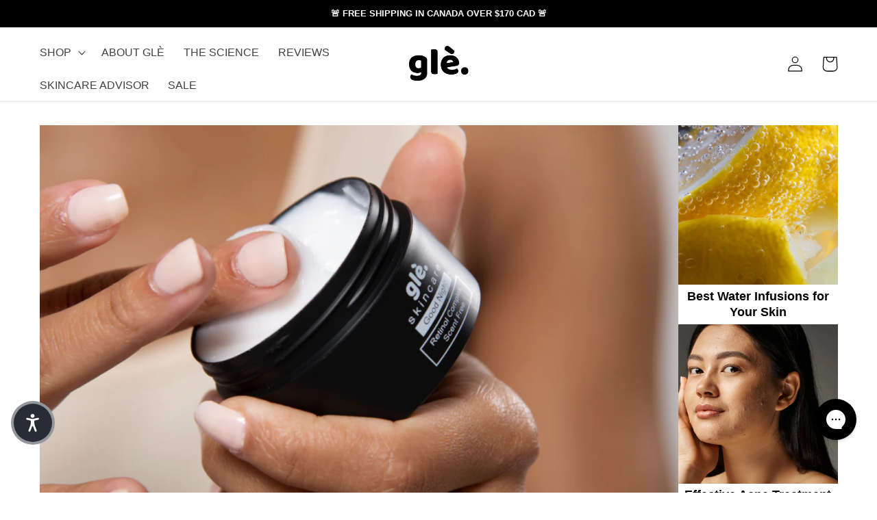

--- FILE ---
content_type: text/html; charset=utf-8
request_url: https://gleskin.com/en-ca/blogs/skincare-lifestyle/3-ways-retinol-can-improve-your-skin-health-and-how-to-use-it-in-your-skincare-routine
body_size: 36815
content:
<!doctype html>
<html class="no-js" lang="en">
  <head>
    <meta charset="utf-8">
    <meta http-equiv="X-UA-Compatible" content="IE=edge">
    <meta name="viewport" content="width=device-width,initial-scale=1">
    <meta name="theme-color" content="">
    <link rel="canonical" href="https://gleskin.com/en-ca/blogs/skincare-lifestyle/3-ways-retinol-can-improve-your-skin-health-and-how-to-use-it-in-your-skincare-routine">
    <link rel="preconnect" href="https://cdn.shopify.com" crossorigin>

    

    

    

    
    <script src="https://ajax.googleapis.com/ajax/libs/jquery/3.5.1/jquery.min.js" defer="defer"></script>
    
<link rel="icon" type="image/png" href="//gleskin.com/cdn/shop/files/gle-skin-favicon.png?crop=center&height=32&v=1613791822&width=32"><title>
      3 ways retinol can improve your skin health
 &ndash; Glé Skincare</title>

    
      <meta name="description" content="Retinol is a form of vitamin A, more specifically described as vitamin A1. It has three primary purposes when added to skincare products: reduce fine lines and wrinkles, eliminate acne, and heal sun damage, but that’s not all it accomplishes.">
    

    

<meta property="og:site_name" content="Glé Skincare">
<meta property="og:url" content="https://gleskin.com/en-ca/blogs/skincare-lifestyle/3-ways-retinol-can-improve-your-skin-health-and-how-to-use-it-in-your-skincare-routine">
<meta property="og:title" content="3 ways retinol can improve your skin health">
<meta property="og:type" content="article">
<meta property="og:description" content="Retinol is a form of vitamin A, more specifically described as vitamin A1. It has three primary purposes when added to skincare products: reduce fine lines and wrinkles, eliminate acne, and heal sun damage, but that’s not all it accomplishes.">


<meta name="twitter:card" content="summary_large_image">
<meta name="twitter:title" content="3 ways retinol can improve your skin health">
<meta name="twitter:description" content="Retinol is a form of vitamin A, more specifically described as vitamin A1. It has three primary purposes when added to skincare products: reduce fine lines and wrinkles, eliminate acne, and heal sun damage, but that’s not all it accomplishes."><meta property="og:image" content="http://gleskin.com/cdn/shop/articles/retinol-skincare-routine-benefits-skincare-anti-aging.png?v=1661980637">
      <meta property="og:image:width" content="1228">
      <meta property="og:image:height" content="1282">
  <meta property="og:image:secure_url" content="https://gleskin.com/cdn/shop/articles/retinol-skincare-routine-benefits-skincare-anti-aging.png?v=1661980637">


    <script src="//gleskin.com/cdn/shop/t/14/assets/global.js?v=91619766247930881661713549844" defer="defer"></script>

    <script>window.performance && window.performance.mark && window.performance.mark('shopify.content_for_header.start');</script><meta name="google-site-verification" content="Yk3Ty2WCSPg4KH77ZBSkXDG3aKjoVrr9rumy-NM8R4o">
<meta name="facebook-domain-verification" content="4caj5swnb58tiz22wqu3fim7johw2f">
<meta id="shopify-digital-wallet" name="shopify-digital-wallet" content="/43606737049/digital_wallets/dialog">
<meta name="shopify-checkout-api-token" content="d33f3ffacc11efa4595e380e73bac71e">
<meta id="in-context-paypal-metadata" data-shop-id="43606737049" data-venmo-supported="false" data-environment="production" data-locale="en_US" data-paypal-v4="true" data-currency="CAD">
<link rel="alternate" type="application/atom+xml" title="Feed" href="/en-ca/blogs/skincare-lifestyle.atom" />
<link rel="alternate" hreflang="x-default" href="https://gleskin.com/blogs/skincare-lifestyle/3-ways-retinol-can-improve-your-skin-health-and-how-to-use-it-in-your-skincare-routine">
<link rel="alternate" hreflang="en" href="https://gleskin.com/blogs/skincare-lifestyle/3-ways-retinol-can-improve-your-skin-health-and-how-to-use-it-in-your-skincare-routine">
<link rel="alternate" hreflang="en-CA" href="https://gleskin.com/en-ca/blogs/skincare-lifestyle/3-ways-retinol-can-improve-your-skin-health-and-how-to-use-it-in-your-skincare-routine">
<link rel="alternate" hreflang="en-AU" href="https://gleskin.com/en-au/blogs/skincare-lifestyle/3-ways-retinol-can-improve-your-skin-health-and-how-to-use-it-in-your-skincare-routine">
<link rel="alternate" hreflang="en-GB" href="https://gleskin.com/en-gb/blogs/skincare-lifestyle/3-ways-retinol-can-improve-your-skin-health-and-how-to-use-it-in-your-skincare-routine">
<link rel="alternate" hreflang="en-NZ" href="https://gleskin.com/en-nz/blogs/skincare-lifestyle/3-ways-retinol-can-improve-your-skin-health-and-how-to-use-it-in-your-skincare-routine">
<script async="async" src="/checkouts/internal/preloads.js?locale=en-CA"></script>
<link rel="preconnect" href="https://shop.app" crossorigin="anonymous">
<script async="async" src="https://shop.app/checkouts/internal/preloads.js?locale=en-CA&shop_id=43606737049" crossorigin="anonymous"></script>
<script id="apple-pay-shop-capabilities" type="application/json">{"shopId":43606737049,"countryCode":"US","currencyCode":"CAD","merchantCapabilities":["supports3DS"],"merchantId":"gid:\/\/shopify\/Shop\/43606737049","merchantName":"Glé Skincare","requiredBillingContactFields":["postalAddress","email","phone"],"requiredShippingContactFields":["postalAddress","email","phone"],"shippingType":"shipping","supportedNetworks":["visa","masterCard","amex","discover","elo","jcb"],"total":{"type":"pending","label":"Glé Skincare","amount":"1.00"},"shopifyPaymentsEnabled":true,"supportsSubscriptions":true}</script>
<script id="shopify-features" type="application/json">{"accessToken":"d33f3ffacc11efa4595e380e73bac71e","betas":["rich-media-storefront-analytics"],"domain":"gleskin.com","predictiveSearch":true,"shopId":43606737049,"locale":"en"}</script>
<script>var Shopify = Shopify || {};
Shopify.shop = "gleskin.myshopify.com";
Shopify.locale = "en";
Shopify.currency = {"active":"CAD","rate":"1.40062895"};
Shopify.country = "CA";
Shopify.theme = {"name":"gle-dawn\/main","id":133009113341,"schema_name":"Dawn","schema_version":"6.0.0","theme_store_id":null,"role":"main"};
Shopify.theme.handle = "null";
Shopify.theme.style = {"id":null,"handle":null};
Shopify.cdnHost = "gleskin.com/cdn";
Shopify.routes = Shopify.routes || {};
Shopify.routes.root = "/en-ca/";</script>
<script type="module">!function(o){(o.Shopify=o.Shopify||{}).modules=!0}(window);</script>
<script>!function(o){function n(){var o=[];function n(){o.push(Array.prototype.slice.apply(arguments))}return n.q=o,n}var t=o.Shopify=o.Shopify||{};t.loadFeatures=n(),t.autoloadFeatures=n()}(window);</script>
<script>
  window.ShopifyPay = window.ShopifyPay || {};
  window.ShopifyPay.apiHost = "shop.app\/pay";
  window.ShopifyPay.redirectState = null;
</script>
<script id="shop-js-analytics" type="application/json">{"pageType":"article"}</script>
<script defer="defer" async type="module" src="//gleskin.com/cdn/shopifycloud/shop-js/modules/v2/client.init-shop-cart-sync_BdyHc3Nr.en.esm.js"></script>
<script defer="defer" async type="module" src="//gleskin.com/cdn/shopifycloud/shop-js/modules/v2/chunk.common_Daul8nwZ.esm.js"></script>
<script type="module">
  await import("//gleskin.com/cdn/shopifycloud/shop-js/modules/v2/client.init-shop-cart-sync_BdyHc3Nr.en.esm.js");
await import("//gleskin.com/cdn/shopifycloud/shop-js/modules/v2/chunk.common_Daul8nwZ.esm.js");

  window.Shopify.SignInWithShop?.initShopCartSync?.({"fedCMEnabled":true,"windoidEnabled":true});

</script>
<script>
  window.Shopify = window.Shopify || {};
  if (!window.Shopify.featureAssets) window.Shopify.featureAssets = {};
  window.Shopify.featureAssets['shop-js'] = {"shop-cart-sync":["modules/v2/client.shop-cart-sync_QYOiDySF.en.esm.js","modules/v2/chunk.common_Daul8nwZ.esm.js"],"init-fed-cm":["modules/v2/client.init-fed-cm_DchLp9rc.en.esm.js","modules/v2/chunk.common_Daul8nwZ.esm.js"],"shop-button":["modules/v2/client.shop-button_OV7bAJc5.en.esm.js","modules/v2/chunk.common_Daul8nwZ.esm.js"],"init-windoid":["modules/v2/client.init-windoid_DwxFKQ8e.en.esm.js","modules/v2/chunk.common_Daul8nwZ.esm.js"],"shop-cash-offers":["modules/v2/client.shop-cash-offers_DWtL6Bq3.en.esm.js","modules/v2/chunk.common_Daul8nwZ.esm.js","modules/v2/chunk.modal_CQq8HTM6.esm.js"],"shop-toast-manager":["modules/v2/client.shop-toast-manager_CX9r1SjA.en.esm.js","modules/v2/chunk.common_Daul8nwZ.esm.js"],"init-shop-email-lookup-coordinator":["modules/v2/client.init-shop-email-lookup-coordinator_UhKnw74l.en.esm.js","modules/v2/chunk.common_Daul8nwZ.esm.js"],"pay-button":["modules/v2/client.pay-button_DzxNnLDY.en.esm.js","modules/v2/chunk.common_Daul8nwZ.esm.js"],"avatar":["modules/v2/client.avatar_BTnouDA3.en.esm.js"],"init-shop-cart-sync":["modules/v2/client.init-shop-cart-sync_BdyHc3Nr.en.esm.js","modules/v2/chunk.common_Daul8nwZ.esm.js"],"shop-login-button":["modules/v2/client.shop-login-button_D8B466_1.en.esm.js","modules/v2/chunk.common_Daul8nwZ.esm.js","modules/v2/chunk.modal_CQq8HTM6.esm.js"],"init-customer-accounts-sign-up":["modules/v2/client.init-customer-accounts-sign-up_C8fpPm4i.en.esm.js","modules/v2/client.shop-login-button_D8B466_1.en.esm.js","modules/v2/chunk.common_Daul8nwZ.esm.js","modules/v2/chunk.modal_CQq8HTM6.esm.js"],"init-shop-for-new-customer-accounts":["modules/v2/client.init-shop-for-new-customer-accounts_CVTO0Ztu.en.esm.js","modules/v2/client.shop-login-button_D8B466_1.en.esm.js","modules/v2/chunk.common_Daul8nwZ.esm.js","modules/v2/chunk.modal_CQq8HTM6.esm.js"],"init-customer-accounts":["modules/v2/client.init-customer-accounts_dRgKMfrE.en.esm.js","modules/v2/client.shop-login-button_D8B466_1.en.esm.js","modules/v2/chunk.common_Daul8nwZ.esm.js","modules/v2/chunk.modal_CQq8HTM6.esm.js"],"shop-follow-button":["modules/v2/client.shop-follow-button_CkZpjEct.en.esm.js","modules/v2/chunk.common_Daul8nwZ.esm.js","modules/v2/chunk.modal_CQq8HTM6.esm.js"],"lead-capture":["modules/v2/client.lead-capture_BntHBhfp.en.esm.js","modules/v2/chunk.common_Daul8nwZ.esm.js","modules/v2/chunk.modal_CQq8HTM6.esm.js"],"checkout-modal":["modules/v2/client.checkout-modal_CfxcYbTm.en.esm.js","modules/v2/chunk.common_Daul8nwZ.esm.js","modules/v2/chunk.modal_CQq8HTM6.esm.js"],"shop-login":["modules/v2/client.shop-login_Da4GZ2H6.en.esm.js","modules/v2/chunk.common_Daul8nwZ.esm.js","modules/v2/chunk.modal_CQq8HTM6.esm.js"],"payment-terms":["modules/v2/client.payment-terms_MV4M3zvL.en.esm.js","modules/v2/chunk.common_Daul8nwZ.esm.js","modules/v2/chunk.modal_CQq8HTM6.esm.js"]};
</script>
<script>(function() {
  var isLoaded = false;
  function asyncLoad() {
    if (isLoaded) return;
    isLoaded = true;
    var urls = ["\/\/cdn.shopify.com\/proxy\/cf31e6186adf16eb553d7276b84d441cd10021a5793429acb7e0d16799fd03e5\/bingshoppingtool-t2app-prod.trafficmanager.net\/uet\/tracking_script?shop=gleskin.myshopify.com\u0026sp-cache-control=cHVibGljLCBtYXgtYWdlPTkwMA","https:\/\/config.gorgias.chat\/bundle-loader\/01H6X5A9ES0BAPEYV0RA239SJH?source=shopify1click\u0026shop=gleskin.myshopify.com","https:\/\/static.rechargecdn.com\/assets\/js\/widget.min.js?shop=gleskin.myshopify.com","https:\/\/cdn.9gtb.com\/loader.js?g_cvt_id=5567f8a4-7c7c-4c6b-bfcf-4fe1fc38fc53\u0026shop=gleskin.myshopify.com"];
    for (var i = 0; i < urls.length; i++) {
      var s = document.createElement('script');
      s.type = 'text/javascript';
      s.async = true;
      s.src = urls[i];
      var x = document.getElementsByTagName('script')[0];
      x.parentNode.insertBefore(s, x);
    }
  };
  if(window.attachEvent) {
    window.attachEvent('onload', asyncLoad);
  } else {
    window.addEventListener('load', asyncLoad, false);
  }
})();</script>
<script id="__st">var __st={"a":43606737049,"offset":-18000,"reqid":"44628b6b-9a56-47dd-8e57-e2fc99e2a474-1769013777","pageurl":"gleskin.com\/en-ca\/blogs\/skincare-lifestyle\/3-ways-retinol-can-improve-your-skin-health-and-how-to-use-it-in-your-skincare-routine","s":"articles-587791335677","u":"d5623173cdf2","p":"article","rtyp":"article","rid":587791335677};</script>
<script>window.ShopifyPaypalV4VisibilityTracking = true;</script>
<script id="captcha-bootstrap">!function(){'use strict';const t='contact',e='account',n='new_comment',o=[[t,t],['blogs',n],['comments',n],[t,'customer']],c=[[e,'customer_login'],[e,'guest_login'],[e,'recover_customer_password'],[e,'create_customer']],r=t=>t.map((([t,e])=>`form[action*='/${t}']:not([data-nocaptcha='true']) input[name='form_type'][value='${e}']`)).join(','),a=t=>()=>t?[...document.querySelectorAll(t)].map((t=>t.form)):[];function s(){const t=[...o],e=r(t);return a(e)}const i='password',u='form_key',d=['recaptcha-v3-token','g-recaptcha-response','h-captcha-response',i],f=()=>{try{return window.sessionStorage}catch{return}},m='__shopify_v',_=t=>t.elements[u];function p(t,e,n=!1){try{const o=window.sessionStorage,c=JSON.parse(o.getItem(e)),{data:r}=function(t){const{data:e,action:n}=t;return t[m]||n?{data:e,action:n}:{data:t,action:n}}(c);for(const[e,n]of Object.entries(r))t.elements[e]&&(t.elements[e].value=n);n&&o.removeItem(e)}catch(o){console.error('form repopulation failed',{error:o})}}const l='form_type',E='cptcha';function T(t){t.dataset[E]=!0}const w=window,h=w.document,L='Shopify',v='ce_forms',y='captcha';let A=!1;((t,e)=>{const n=(g='f06e6c50-85a8-45c8-87d0-21a2b65856fe',I='https://cdn.shopify.com/shopifycloud/storefront-forms-hcaptcha/ce_storefront_forms_captcha_hcaptcha.v1.5.2.iife.js',D={infoText:'Protected by hCaptcha',privacyText:'Privacy',termsText:'Terms'},(t,e,n)=>{const o=w[L][v],c=o.bindForm;if(c)return c(t,g,e,D).then(n);var r;o.q.push([[t,g,e,D],n]),r=I,A||(h.body.append(Object.assign(h.createElement('script'),{id:'captcha-provider',async:!0,src:r})),A=!0)});var g,I,D;w[L]=w[L]||{},w[L][v]=w[L][v]||{},w[L][v].q=[],w[L][y]=w[L][y]||{},w[L][y].protect=function(t,e){n(t,void 0,e),T(t)},Object.freeze(w[L][y]),function(t,e,n,w,h,L){const[v,y,A,g]=function(t,e,n){const i=e?o:[],u=t?c:[],d=[...i,...u],f=r(d),m=r(i),_=r(d.filter((([t,e])=>n.includes(e))));return[a(f),a(m),a(_),s()]}(w,h,L),I=t=>{const e=t.target;return e instanceof HTMLFormElement?e:e&&e.form},D=t=>v().includes(t);t.addEventListener('submit',(t=>{const e=I(t);if(!e)return;const n=D(e)&&!e.dataset.hcaptchaBound&&!e.dataset.recaptchaBound,o=_(e),c=g().includes(e)&&(!o||!o.value);(n||c)&&t.preventDefault(),c&&!n&&(function(t){try{if(!f())return;!function(t){const e=f();if(!e)return;const n=_(t);if(!n)return;const o=n.value;o&&e.removeItem(o)}(t);const e=Array.from(Array(32),(()=>Math.random().toString(36)[2])).join('');!function(t,e){_(t)||t.append(Object.assign(document.createElement('input'),{type:'hidden',name:u})),t.elements[u].value=e}(t,e),function(t,e){const n=f();if(!n)return;const o=[...t.querySelectorAll(`input[type='${i}']`)].map((({name:t})=>t)),c=[...d,...o],r={};for(const[a,s]of new FormData(t).entries())c.includes(a)||(r[a]=s);n.setItem(e,JSON.stringify({[m]:1,action:t.action,data:r}))}(t,e)}catch(e){console.error('failed to persist form',e)}}(e),e.submit())}));const S=(t,e)=>{t&&!t.dataset[E]&&(n(t,e.some((e=>e===t))),T(t))};for(const o of['focusin','change'])t.addEventListener(o,(t=>{const e=I(t);D(e)&&S(e,y())}));const B=e.get('form_key'),M=e.get(l),P=B&&M;t.addEventListener('DOMContentLoaded',(()=>{const t=y();if(P)for(const e of t)e.elements[l].value===M&&p(e,B);[...new Set([...A(),...v().filter((t=>'true'===t.dataset.shopifyCaptcha))])].forEach((e=>S(e,t)))}))}(h,new URLSearchParams(w.location.search),n,t,e,['guest_login'])})(!0,!0)}();</script>
<script integrity="sha256-4kQ18oKyAcykRKYeNunJcIwy7WH5gtpwJnB7kiuLZ1E=" data-source-attribution="shopify.loadfeatures" defer="defer" src="//gleskin.com/cdn/shopifycloud/storefront/assets/storefront/load_feature-a0a9edcb.js" crossorigin="anonymous"></script>
<script crossorigin="anonymous" defer="defer" src="//gleskin.com/cdn/shopifycloud/storefront/assets/shopify_pay/storefront-65b4c6d7.js?v=20250812"></script>
<script data-source-attribution="shopify.dynamic_checkout.dynamic.init">var Shopify=Shopify||{};Shopify.PaymentButton=Shopify.PaymentButton||{isStorefrontPortableWallets:!0,init:function(){window.Shopify.PaymentButton.init=function(){};var t=document.createElement("script");t.src="https://gleskin.com/cdn/shopifycloud/portable-wallets/latest/portable-wallets.en.js",t.type="module",document.head.appendChild(t)}};
</script>
<script data-source-attribution="shopify.dynamic_checkout.buyer_consent">
  function portableWalletsHideBuyerConsent(e){var t=document.getElementById("shopify-buyer-consent"),n=document.getElementById("shopify-subscription-policy-button");t&&n&&(t.classList.add("hidden"),t.setAttribute("aria-hidden","true"),n.removeEventListener("click",e))}function portableWalletsShowBuyerConsent(e){var t=document.getElementById("shopify-buyer-consent"),n=document.getElementById("shopify-subscription-policy-button");t&&n&&(t.classList.remove("hidden"),t.removeAttribute("aria-hidden"),n.addEventListener("click",e))}window.Shopify?.PaymentButton&&(window.Shopify.PaymentButton.hideBuyerConsent=portableWalletsHideBuyerConsent,window.Shopify.PaymentButton.showBuyerConsent=portableWalletsShowBuyerConsent);
</script>
<script data-source-attribution="shopify.dynamic_checkout.cart.bootstrap">document.addEventListener("DOMContentLoaded",(function(){function t(){return document.querySelector("shopify-accelerated-checkout-cart, shopify-accelerated-checkout")}if(t())Shopify.PaymentButton.init();else{new MutationObserver((function(e,n){t()&&(Shopify.PaymentButton.init(),n.disconnect())})).observe(document.body,{childList:!0,subtree:!0})}}));
</script>
<link id="shopify-accelerated-checkout-styles" rel="stylesheet" media="screen" href="https://gleskin.com/cdn/shopifycloud/portable-wallets/latest/accelerated-checkout-backwards-compat.css" crossorigin="anonymous">
<style id="shopify-accelerated-checkout-cart">
        #shopify-buyer-consent {
  margin-top: 1em;
  display: inline-block;
  width: 100%;
}

#shopify-buyer-consent.hidden {
  display: none;
}

#shopify-subscription-policy-button {
  background: none;
  border: none;
  padding: 0;
  text-decoration: underline;
  font-size: inherit;
  cursor: pointer;
}

#shopify-subscription-policy-button::before {
  box-shadow: none;
}

      </style>
<script id="sections-script" data-sections="header,footer" defer="defer" src="//gleskin.com/cdn/shop/t/14/compiled_assets/scripts.js?v=11510"></script>
<script>window.performance && window.performance.mark && window.performance.mark('shopify.content_for_header.end');</script>


    <style data-shopify>
      
      
      
      
      

      :root {
        --font-body-family: Helvetica, Arial, sans-serif;
        --font-body-style: normal;
        --font-body-weight: 400;
        --font-body-weight-bold: 700;

        --font-heading-family: Helvetica, Arial, sans-serif;
        --font-heading-style: normal;
        --font-heading-weight: 700;

        --font-body-scale: 1.15;
        --font-heading-scale: 0.8695652173913043;

        --color-base-text: 0, 0, 0;
        --color-shadow: 0, 0, 0;
        --color-base-background-1: 255, 255, 255;
        --color-base-background-2: 237, 237, 237;
        --color-base-solid-button-labels: 255, 255, 255;
        --color-base-outline-button-labels: 0, 0, 0;
        --color-add-to-cart-button: 41, 170, 88;
        --color-add-to-cart-button-labels: 255, 255, 255;
        --color-base-accent-1: 0, 0, 0;
        --color-base-accent-2: 0, 0, 0;
        --color-base-accent-3: 247, 239, 223;
        --color-base-accent-4: 236, 236, 221;
        --color-base-accent-5: 236, 236, 221;
        --color-base-accent-6: 206, 250, 221;
        --color-base-accent-7: 247, 247, 247;
        --payment-terms-background-color: #ffffff;

        --gradient-base-background-1: #ffffff;
        --gradient-base-background-2: #ededed;
        --gradient-base-accent-1: #000000;
        --gradient-base-accent-2: #000000;
        --gradient-base-accent-3: #f7efdf;
        --gradient-base-accent-4: #ececdd;
        --gradient-base-accent-5: #ececdd;
        --gradient-base-accent-6: #cefadd;
        --gradient-base-accent-7: #f7f7f7;

        --media-padding: px;
        --media-border-opacity: 0.05;
        --media-border-width: 1px;
        --media-radius: 0px;
        --media-shadow-opacity: 0.0;
        --media-shadow-horizontal-offset: 0px;
        --media-shadow-vertical-offset: 18px;
        --media-shadow-blur-radius: 5px;
        --media-shadow-visible: 0;

        --page-width: 130rem;
        --page-width-margin: 0rem;

        --card-image-padding: 0.0rem;
        --card-corner-radius: 0.0rem;
        --card-text-alignment: center;
        --card-border-width: 0.0rem;
        --card-border-opacity: 0.1;
        --card-shadow-opacity: 0.0;
        --card-shadow-horizontal-offset: 0.0rem;
        --card-shadow-vertical-offset: 0.4rem;
        --card-shadow-blur-radius: 0.5rem;

        --badge-corner-radius: 0.0rem;

        --popup-border-width: 1px;
        --popup-border-opacity: 0.1;
        --popup-corner-radius: 0px;
        --popup-shadow-opacity: 0.0;
        --popup-shadow-horizontal-offset: 0px;
        --popup-shadow-vertical-offset: 4px;
        --popup-shadow-blur-radius: 5px;

        --drawer-border-width: 1px;
        --drawer-border-opacity: 0.1;
        --drawer-shadow-opacity: 0.0;
        --drawer-shadow-horizontal-offset: 0px;
        --drawer-shadow-vertical-offset: 4px;
        --drawer-shadow-blur-radius: 5px;

        --spacing-sections-desktop: 0px;
        --spacing-sections-mobile: 0px;

        --grid-desktop-vertical-spacing: 8px;
        --grid-desktop-horizontal-spacing: 8px;
        --grid-mobile-vertical-spacing: 4px;
        --grid-mobile-horizontal-spacing: 4px;

        --text-boxes-border-opacity: 0.1;
        --text-boxes-border-width: 0px;
        --text-boxes-radius: 0px;
        --text-boxes-shadow-opacity: 0.0;
        --text-boxes-shadow-horizontal-offset: 0px;
        --text-boxes-shadow-vertical-offset: 4px;
        --text-boxes-shadow-blur-radius: 5px;

        --buttons-radius: 16px;
        --buttons-radius-outset: 16px;
        --buttons-border-width: 0px;
        --buttons-border-opacity: 1.0;
        --buttons-shadow-opacity: 0.0;
        --buttons-shadow-horizontal-offset: 0px;
        --buttons-shadow-vertical-offset: 4px;
        --buttons-shadow-blur-radius: 0px;
        --buttons-border-offset: 0.3px;

        --inputs-radius: 0px;
        --inputs-border-width: 1px;
        --inputs-border-opacity: 0.55;
        --inputs-shadow-opacity: 0.0;
        --inputs-shadow-horizontal-offset: 0px;
        --inputs-margin-offset: 0px;
        --inputs-shadow-vertical-offset: 4px;
        --inputs-shadow-blur-radius: 5px;
        --inputs-radius-outset: 0px;

        --variant-pills-radius: 8px;
        --variant-pills-border-width: 1px;
        --variant-pills-border-opacity: 0.2;
        --variant-pills-shadow-opacity: 0.0;
        --variant_pills_active_background_color: #ececec;
        --variant_pills_inactive_background_color: #FFFFFF;
        --variant_pills_active_text_color: #000000;
        --variant_pills_inactive_text_color: #000000;
        --variant-pills-shadow-horizontal-offset: 0px;
        --variant-pills-shadow-vertical-offset: 4px;
        --variant-pills-shadow-blur-radius: 5px;
      }

      *,
      *::before,
      *::after {
        box-sizing: inherit;
      }

      html {
        box-sizing: border-box;
        font-size: calc(var(--font-body-scale) * 62.5%);
        height: 100%;
      }

      body {
        display: grid;
        grid-template-rows: auto auto 1fr auto;
        grid-template-columns: 100%;
        min-height: 100%;
        margin: 0;
        font-size: 1.5rem;
        /* letter-spacing: 0.06rem; */
        line-height: 1.5;
        /* line-height: calc(1 + 0.8 / var(--font-body-scale)); */
        font-family: var(--font-body-family);
        font-style: var(--font-body-style);
        font-weight: var(--font-body-weight);
      }

      @media screen and (min-width: 750px) {
        body {
          font-size: 1.5rem;
        }
      }
    </style>

    <link rel="preload" href="//gleskin.com/cdn/shop/t/14/assets/base.css?v=156986847133758646661736696273" as="style">
    <link rel="preload" href="//gleskin.com/cdn/shop/t/14/assets/bizjudge-widgets.min.css?v=29066560518639262921688242820" as="style">

    <link href="//gleskin.com/cdn/shop/t/14/assets/base.css?v=156986847133758646661736696273" rel="stylesheet" type="text/css" media="all" />

    
    <link href="//gleskin.com/cdn/shop/t/14/assets/bizjudge-widgets.min.css?v=29066560518639262921688242820" rel="stylesheet" type="text/css" media="all" />
    
<link rel="stylesheet" href="//gleskin.com/cdn/shop/t/14/assets/component-predictive-search.css?v=165644661289088488651653756321" media="print" onload="this.media='all'"><script>document.documentElement.className = document.documentElement.className.replace('no-js', 'js');
    if (Shopify.designMode) {
      document.documentElement.classList.add('shopify-design-mode');
    }
    </script>

    <script>var scaaffCheck = false;</script>
    <script src="//gleskin.com/cdn/shop/t/14/assets/sca_affiliate.js?v=104779757550391720601653756320" async></script>
<!-- BEGIN app block: shopify://apps/frequently-bought/blocks/app-embed-block/b1a8cbea-c844-4842-9529-7c62dbab1b1f --><script>
    window.codeblackbelt = window.codeblackbelt || {};
    window.codeblackbelt.shop = window.codeblackbelt.shop || 'gleskin.myshopify.com';
    </script><script src="//cdn.codeblackbelt.com/widgets/frequently-bought-together/bootstrap.min.js?version=2026012111-0500" async></script>
 <!-- END app block --><!-- BEGIN app block: shopify://apps/eg-auto-add-to-cart/blocks/app-embed/0f7d4f74-1e89-4820-aec4-6564d7e535d2 -->










  
    <script
      async
      type="text/javascript"
      src="https://cdn.506.io/eg/script.js?shop=gleskin.myshopify.com&v=7"
    ></script>
  



  <meta id="easygift-shop" itemid="c2hvcF8kXzE3NjkwMTM3Nzg=" content="{&quot;isInstalled&quot;:true,&quot;installedOn&quot;:&quot;2023-03-04T06:21:31.617Z&quot;,&quot;appVersion&quot;:&quot;3.0&quot;,&quot;subscriptionName&quot;:&quot;Unlimited&quot;,&quot;cartAnalytics&quot;:true,&quot;freeTrialEndsOn&quot;:null,&quot;settings&quot;:{&quot;reminderBannerStyle&quot;:{&quot;position&quot;:{&quot;horizontal&quot;:&quot;right&quot;,&quot;vertical&quot;:&quot;bottom&quot;},&quot;primaryColor&quot;:&quot;#000000&quot;,&quot;cssStyles&quot;:&quot;&quot;,&quot;headerText&quot;:&quot;&quot;,&quot;subHeaderText&quot;:&quot;&quot;,&quot;showImage&quot;:false,&quot;imageUrl&quot;:null,&quot;displayAfter&quot;:5,&quot;closingMode&quot;:&quot;doNotAutoClose&quot;,&quot;selfcloseAfter&quot;:5,&quot;reshowBannerAfter&quot;:&quot;everyNewSession&quot;},&quot;addedItemIdentifier&quot;:&quot;_Gifted&quot;,&quot;ignoreOtherAppLineItems&quot;:null,&quot;customVariantsInfoLifetimeMins&quot;:1440,&quot;redirectPath&quot;:null,&quot;ignoreNonStandardCartRequests&quot;:false,&quot;bannerStyle&quot;:{&quot;position&quot;:{&quot;horizontal&quot;:&quot;right&quot;,&quot;vertical&quot;:&quot;bottom&quot;},&quot;primaryColor&quot;:&quot;#000000&quot;,&quot;cssStyles&quot;:null},&quot;themePresetId&quot;:null,&quot;notificationStyle&quot;:{&quot;position&quot;:{&quot;horizontal&quot;:null,&quot;vertical&quot;:null},&quot;cssStyles&quot;:null,&quot;duration&quot;:null,&quot;hasCustomizations&quot;:false,&quot;primaryColor&quot;:null},&quot;fetchCartData&quot;:false,&quot;useLocalStorage&quot;:{&quot;enabled&quot;:false,&quot;expiryMinutes&quot;:null},&quot;popupStyle&quot;:{&quot;showProductLink&quot;:false,&quot;closeModalOutsideClick&quot;:true,&quot;priceShowZeroDecimals&quot;:true,&quot;addButtonText&quot;:null,&quot;cssStyles&quot;:null,&quot;dismissButtonText&quot;:null,&quot;hasCustomizations&quot;:false,&quot;imageUrl&quot;:null,&quot;outOfStockButtonText&quot;:null,&quot;primaryColor&quot;:null,&quot;secondaryColor&quot;:null,&quot;subscriptionLabel&quot;:&quot;Subscription Plan&quot;},&quot;refreshAfterBannerClick&quot;:false,&quot;disableReapplyRules&quot;:false,&quot;disableReloadOnFailedAddition&quot;:false,&quot;autoReloadCartPage&quot;:false,&quot;ajaxRedirectPath&quot;:null,&quot;allowSimultaneousRequests&quot;:false,&quot;applyRulesOnCheckout&quot;:false,&quot;enableCartCtrlOverrides&quot;:true,&quot;customRedirectFromCart&quot;:null,&quot;scriptSettings&quot;:{&quot;branding&quot;:{&quot;show&quot;:false,&quot;removalRequestSent&quot;:null},&quot;productPageRedirection&quot;:{&quot;enabled&quot;:false,&quot;products&quot;:[],&quot;redirectionURL&quot;:&quot;\/&quot;},&quot;debugging&quot;:{&quot;enabled&quot;:false,&quot;enabledOn&quot;:null,&quot;stringifyObj&quot;:false},&quot;customCSS&quot;:null,&quot;delayUpdates&quot;:2000,&quot;decodePayload&quot;:false,&quot;hideAlertsOnFrontend&quot;:false,&quot;removeEGPropertyFromSplitActionLineItems&quot;:false,&quot;fetchProductInfoFromSavedDomain&quot;:false,&quot;enableBuyNowInterceptions&quot;:false,&quot;removeProductsAddedFromExpiredRules&quot;:false,&quot;useFinalPrice&quot;:false,&quot;hideGiftedPropertyText&quot;:false,&quot;fetchCartDataBeforeRequest&quot;:false},&quot;accessToEnterprise&quot;:false},&quot;translations&quot;:null,&quot;defaultLocale&quot;:&quot;en&quot;,&quot;shopDomain&quot;:&quot;gleskin.com&quot;}">


<script defer>
  (async function() {
    try {

      const blockVersion = "v3"
      if (blockVersion != "v3") {
        return
      }

      let metaErrorFlag = false;
      if (metaErrorFlag) {
        return
      }

      // Parse metafields as JSON
      const metafields = {};

      // Process metafields in JavaScript
      let savedRulesArray = [];
      for (const [key, value] of Object.entries(metafields)) {
        if (value) {
          for (const prop in value) {
            // avoiding Object.Keys for performance gain -- no need to make an array of keys.
            savedRulesArray.push(value);
            break;
          }
        }
      }

      const metaTag = document.createElement('meta');
      metaTag.id = 'easygift-rules';
      metaTag.content = JSON.stringify(savedRulesArray);
      metaTag.setAttribute('itemid', 'cnVsZXNfJF8xNzY5MDEzNzc4');

      document.head.appendChild(metaTag);
      } catch (err) {
        
      }
  })();
</script>


  <script
    type="text/javascript"
    defer
  >

    (function () {
      try {
        window.EG_INFO = window.EG_INFO || {};
        var shopInfo = {"isInstalled":true,"installedOn":"2023-03-04T06:21:31.617Z","appVersion":"3.0","subscriptionName":"Unlimited","cartAnalytics":true,"freeTrialEndsOn":null,"settings":{"reminderBannerStyle":{"position":{"horizontal":"right","vertical":"bottom"},"primaryColor":"#000000","cssStyles":"","headerText":"","subHeaderText":"","showImage":false,"imageUrl":null,"displayAfter":5,"closingMode":"doNotAutoClose","selfcloseAfter":5,"reshowBannerAfter":"everyNewSession"},"addedItemIdentifier":"_Gifted","ignoreOtherAppLineItems":null,"customVariantsInfoLifetimeMins":1440,"redirectPath":null,"ignoreNonStandardCartRequests":false,"bannerStyle":{"position":{"horizontal":"right","vertical":"bottom"},"primaryColor":"#000000","cssStyles":null},"themePresetId":null,"notificationStyle":{"position":{"horizontal":null,"vertical":null},"cssStyles":null,"duration":null,"hasCustomizations":false,"primaryColor":null},"fetchCartData":false,"useLocalStorage":{"enabled":false,"expiryMinutes":null},"popupStyle":{"showProductLink":false,"closeModalOutsideClick":true,"priceShowZeroDecimals":true,"addButtonText":null,"cssStyles":null,"dismissButtonText":null,"hasCustomizations":false,"imageUrl":null,"outOfStockButtonText":null,"primaryColor":null,"secondaryColor":null,"subscriptionLabel":"Subscription Plan"},"refreshAfterBannerClick":false,"disableReapplyRules":false,"disableReloadOnFailedAddition":false,"autoReloadCartPage":false,"ajaxRedirectPath":null,"allowSimultaneousRequests":false,"applyRulesOnCheckout":false,"enableCartCtrlOverrides":true,"customRedirectFromCart":null,"scriptSettings":{"branding":{"show":false,"removalRequestSent":null},"productPageRedirection":{"enabled":false,"products":[],"redirectionURL":"\/"},"debugging":{"enabled":false,"enabledOn":null,"stringifyObj":false},"customCSS":null,"delayUpdates":2000,"decodePayload":false,"hideAlertsOnFrontend":false,"removeEGPropertyFromSplitActionLineItems":false,"fetchProductInfoFromSavedDomain":false,"enableBuyNowInterceptions":false,"removeProductsAddedFromExpiredRules":false,"useFinalPrice":false,"hideGiftedPropertyText":false,"fetchCartDataBeforeRequest":false},"accessToEnterprise":false},"translations":null,"defaultLocale":"en","shopDomain":"gleskin.com"};
        var productRedirectionEnabled = shopInfo.settings.scriptSettings.productPageRedirection.enabled;
        if (["Unlimited", "Enterprise"].includes(shopInfo.subscriptionName) && productRedirectionEnabled) {
          var products = shopInfo.settings.scriptSettings.productPageRedirection.products;
          if (products.length > 0) {
            var productIds = products.map(function(prod) {
              var productGid = prod.id;
              var productIdNumber = parseInt(productGid.split('/').pop());
              return productIdNumber;
            });
            var productInfo = null;
            var isProductInList = productIds.includes(productInfo.id);
            if (isProductInList) {
              var redirectionURL = shopInfo.settings.scriptSettings.productPageRedirection.redirectionURL;
              if (redirectionURL) {
                window.location = redirectionURL;
              }
            }
          }
        }

        
      } catch(err) {
      return
    }})()
  </script>



<!-- END app block --><script src="https://cdn.shopify.com/extensions/019b8d54-2388-79d8-becc-d32a3afe2c7a/omnisend-50/assets/omnisend-in-shop.js" type="text/javascript" defer="defer"></script>
<link href="https://monorail-edge.shopifysvc.com" rel="dns-prefetch">
<script>(function(){if ("sendBeacon" in navigator && "performance" in window) {try {var session_token_from_headers = performance.getEntriesByType('navigation')[0].serverTiming.find(x => x.name == '_s').description;} catch {var session_token_from_headers = undefined;}var session_cookie_matches = document.cookie.match(/_shopify_s=([^;]*)/);var session_token_from_cookie = session_cookie_matches && session_cookie_matches.length === 2 ? session_cookie_matches[1] : "";var session_token = session_token_from_headers || session_token_from_cookie || "";function handle_abandonment_event(e) {var entries = performance.getEntries().filter(function(entry) {return /monorail-edge.shopifysvc.com/.test(entry.name);});if (!window.abandonment_tracked && entries.length === 0) {window.abandonment_tracked = true;var currentMs = Date.now();var navigation_start = performance.timing.navigationStart;var payload = {shop_id: 43606737049,url: window.location.href,navigation_start,duration: currentMs - navigation_start,session_token,page_type: "article"};window.navigator.sendBeacon("https://monorail-edge.shopifysvc.com/v1/produce", JSON.stringify({schema_id: "online_store_buyer_site_abandonment/1.1",payload: payload,metadata: {event_created_at_ms: currentMs,event_sent_at_ms: currentMs}}));}}window.addEventListener('pagehide', handle_abandonment_event);}}());</script>
<script id="web-pixels-manager-setup">(function e(e,d,r,n,o){if(void 0===o&&(o={}),!Boolean(null===(a=null===(i=window.Shopify)||void 0===i?void 0:i.analytics)||void 0===a?void 0:a.replayQueue)){var i,a;window.Shopify=window.Shopify||{};var t=window.Shopify;t.analytics=t.analytics||{};var s=t.analytics;s.replayQueue=[],s.publish=function(e,d,r){return s.replayQueue.push([e,d,r]),!0};try{self.performance.mark("wpm:start")}catch(e){}var l=function(){var e={modern:/Edge?\/(1{2}[4-9]|1[2-9]\d|[2-9]\d{2}|\d{4,})\.\d+(\.\d+|)|Firefox\/(1{2}[4-9]|1[2-9]\d|[2-9]\d{2}|\d{4,})\.\d+(\.\d+|)|Chrom(ium|e)\/(9{2}|\d{3,})\.\d+(\.\d+|)|(Maci|X1{2}).+ Version\/(15\.\d+|(1[6-9]|[2-9]\d|\d{3,})\.\d+)([,.]\d+|)( \(\w+\)|)( Mobile\/\w+|) Safari\/|Chrome.+OPR\/(9{2}|\d{3,})\.\d+\.\d+|(CPU[ +]OS|iPhone[ +]OS|CPU[ +]iPhone|CPU IPhone OS|CPU iPad OS)[ +]+(15[._]\d+|(1[6-9]|[2-9]\d|\d{3,})[._]\d+)([._]\d+|)|Android:?[ /-](13[3-9]|1[4-9]\d|[2-9]\d{2}|\d{4,})(\.\d+|)(\.\d+|)|Android.+Firefox\/(13[5-9]|1[4-9]\d|[2-9]\d{2}|\d{4,})\.\d+(\.\d+|)|Android.+Chrom(ium|e)\/(13[3-9]|1[4-9]\d|[2-9]\d{2}|\d{4,})\.\d+(\.\d+|)|SamsungBrowser\/([2-9]\d|\d{3,})\.\d+/,legacy:/Edge?\/(1[6-9]|[2-9]\d|\d{3,})\.\d+(\.\d+|)|Firefox\/(5[4-9]|[6-9]\d|\d{3,})\.\d+(\.\d+|)|Chrom(ium|e)\/(5[1-9]|[6-9]\d|\d{3,})\.\d+(\.\d+|)([\d.]+$|.*Safari\/(?![\d.]+ Edge\/[\d.]+$))|(Maci|X1{2}).+ Version\/(10\.\d+|(1[1-9]|[2-9]\d|\d{3,})\.\d+)([,.]\d+|)( \(\w+\)|)( Mobile\/\w+|) Safari\/|Chrome.+OPR\/(3[89]|[4-9]\d|\d{3,})\.\d+\.\d+|(CPU[ +]OS|iPhone[ +]OS|CPU[ +]iPhone|CPU IPhone OS|CPU iPad OS)[ +]+(10[._]\d+|(1[1-9]|[2-9]\d|\d{3,})[._]\d+)([._]\d+|)|Android:?[ /-](13[3-9]|1[4-9]\d|[2-9]\d{2}|\d{4,})(\.\d+|)(\.\d+|)|Mobile Safari.+OPR\/([89]\d|\d{3,})\.\d+\.\d+|Android.+Firefox\/(13[5-9]|1[4-9]\d|[2-9]\d{2}|\d{4,})\.\d+(\.\d+|)|Android.+Chrom(ium|e)\/(13[3-9]|1[4-9]\d|[2-9]\d{2}|\d{4,})\.\d+(\.\d+|)|Android.+(UC? ?Browser|UCWEB|U3)[ /]?(15\.([5-9]|\d{2,})|(1[6-9]|[2-9]\d|\d{3,})\.\d+)\.\d+|SamsungBrowser\/(5\.\d+|([6-9]|\d{2,})\.\d+)|Android.+MQ{2}Browser\/(14(\.(9|\d{2,})|)|(1[5-9]|[2-9]\d|\d{3,})(\.\d+|))(\.\d+|)|K[Aa][Ii]OS\/(3\.\d+|([4-9]|\d{2,})\.\d+)(\.\d+|)/},d=e.modern,r=e.legacy,n=navigator.userAgent;return n.match(d)?"modern":n.match(r)?"legacy":"unknown"}(),u="modern"===l?"modern":"legacy",c=(null!=n?n:{modern:"",legacy:""})[u],f=function(e){return[e.baseUrl,"/wpm","/b",e.hashVersion,"modern"===e.buildTarget?"m":"l",".js"].join("")}({baseUrl:d,hashVersion:r,buildTarget:u}),m=function(e){var d=e.version,r=e.bundleTarget,n=e.surface,o=e.pageUrl,i=e.monorailEndpoint;return{emit:function(e){var a=e.status,t=e.errorMsg,s=(new Date).getTime(),l=JSON.stringify({metadata:{event_sent_at_ms:s},events:[{schema_id:"web_pixels_manager_load/3.1",payload:{version:d,bundle_target:r,page_url:o,status:a,surface:n,error_msg:t},metadata:{event_created_at_ms:s}}]});if(!i)return console&&console.warn&&console.warn("[Web Pixels Manager] No Monorail endpoint provided, skipping logging."),!1;try{return self.navigator.sendBeacon.bind(self.navigator)(i,l)}catch(e){}var u=new XMLHttpRequest;try{return u.open("POST",i,!0),u.setRequestHeader("Content-Type","text/plain"),u.send(l),!0}catch(e){return console&&console.warn&&console.warn("[Web Pixels Manager] Got an unhandled error while logging to Monorail."),!1}}}}({version:r,bundleTarget:l,surface:e.surface,pageUrl:self.location.href,monorailEndpoint:e.monorailEndpoint});try{o.browserTarget=l,function(e){var d=e.src,r=e.async,n=void 0===r||r,o=e.onload,i=e.onerror,a=e.sri,t=e.scriptDataAttributes,s=void 0===t?{}:t,l=document.createElement("script"),u=document.querySelector("head"),c=document.querySelector("body");if(l.async=n,l.src=d,a&&(l.integrity=a,l.crossOrigin="anonymous"),s)for(var f in s)if(Object.prototype.hasOwnProperty.call(s,f))try{l.dataset[f]=s[f]}catch(e){}if(o&&l.addEventListener("load",o),i&&l.addEventListener("error",i),u)u.appendChild(l);else{if(!c)throw new Error("Did not find a head or body element to append the script");c.appendChild(l)}}({src:f,async:!0,onload:function(){if(!function(){var e,d;return Boolean(null===(d=null===(e=window.Shopify)||void 0===e?void 0:e.analytics)||void 0===d?void 0:d.initialized)}()){var d=window.webPixelsManager.init(e)||void 0;if(d){var r=window.Shopify.analytics;r.replayQueue.forEach((function(e){var r=e[0],n=e[1],o=e[2];d.publishCustomEvent(r,n,o)})),r.replayQueue=[],r.publish=d.publishCustomEvent,r.visitor=d.visitor,r.initialized=!0}}},onerror:function(){return m.emit({status:"failed",errorMsg:"".concat(f," has failed to load")})},sri:function(e){var d=/^sha384-[A-Za-z0-9+/=]+$/;return"string"==typeof e&&d.test(e)}(c)?c:"",scriptDataAttributes:o}),m.emit({status:"loading"})}catch(e){m.emit({status:"failed",errorMsg:(null==e?void 0:e.message)||"Unknown error"})}}})({shopId: 43606737049,storefrontBaseUrl: "https://gleskin.com",extensionsBaseUrl: "https://extensions.shopifycdn.com/cdn/shopifycloud/web-pixels-manager",monorailEndpoint: "https://monorail-edge.shopifysvc.com/unstable/produce_batch",surface: "storefront-renderer",enabledBetaFlags: ["2dca8a86"],webPixelsConfigList: [{"id":"746422525","configuration":"{\"store_id\":\"177937\",\"environment\":\"prod\"}","eventPayloadVersion":"v1","runtimeContext":"STRICT","scriptVersion":"e1b3f843f8a910884b33e33e956dd640","type":"APP","apiClientId":294517,"privacyPurposes":[],"dataSharingAdjustments":{"protectedCustomerApprovalScopes":["read_customer_address","read_customer_email","read_customer_name","read_customer_personal_data","read_customer_phone"]}},{"id":"494436605","configuration":"{\"config\":\"{\\\"google_tag_ids\\\":[\\\"G-3JPFTGCY1Y\\\",\\\"AW-11464625904\\\",\\\"GT-KFT82GW\\\"],\\\"target_country\\\":\\\"US\\\",\\\"gtag_events\\\":[{\\\"type\\\":\\\"begin_checkout\\\",\\\"action_label\\\":[\\\"G-3JPFTGCY1Y\\\",\\\"AW-11464625904\\\/Q-gcCOT0uaIbEPCd4doq\\\"]},{\\\"type\\\":\\\"search\\\",\\\"action_label\\\":[\\\"G-3JPFTGCY1Y\\\",\\\"AW-11464625904\\\/CyaSCPD0uaIbEPCd4doq\\\"]},{\\\"type\\\":\\\"view_item\\\",\\\"action_label\\\":[\\\"G-3JPFTGCY1Y\\\",\\\"AW-11464625904\\\/_ZXwCO30uaIbEPCd4doq\\\",\\\"MC-5JN60Z3MM1\\\"]},{\\\"type\\\":\\\"purchase\\\",\\\"action_label\\\":[\\\"G-3JPFTGCY1Y\\\",\\\"AW-11464625904\\\/rwesCOH0uaIbEPCd4doq\\\",\\\"MC-5JN60Z3MM1\\\"]},{\\\"type\\\":\\\"page_view\\\",\\\"action_label\\\":[\\\"G-3JPFTGCY1Y\\\",\\\"AW-11464625904\\\/oTk0COr0uaIbEPCd4doq\\\",\\\"MC-5JN60Z3MM1\\\"]},{\\\"type\\\":\\\"add_payment_info\\\",\\\"action_label\\\":[\\\"G-3JPFTGCY1Y\\\",\\\"AW-11464625904\\\/pULWCPP0uaIbEPCd4doq\\\"]},{\\\"type\\\":\\\"add_to_cart\\\",\\\"action_label\\\":[\\\"G-3JPFTGCY1Y\\\",\\\"AW-11464625904\\\/uE2aCOf0uaIbEPCd4doq\\\"]}],\\\"enable_monitoring_mode\\\":false}\"}","eventPayloadVersion":"v1","runtimeContext":"OPEN","scriptVersion":"b2a88bafab3e21179ed38636efcd8a93","type":"APP","apiClientId":1780363,"privacyPurposes":[],"dataSharingAdjustments":{"protectedCustomerApprovalScopes":["read_customer_address","read_customer_email","read_customer_name","read_customer_personal_data","read_customer_phone"]}},{"id":"394133757","configuration":"{\"pixelCode\":\"CHSVQ4JC77U294TVQHOG\"}","eventPayloadVersion":"v1","runtimeContext":"STRICT","scriptVersion":"22e92c2ad45662f435e4801458fb78cc","type":"APP","apiClientId":4383523,"privacyPurposes":["ANALYTICS","MARKETING","SALE_OF_DATA"],"dataSharingAdjustments":{"protectedCustomerApprovalScopes":["read_customer_address","read_customer_email","read_customer_name","read_customer_personal_data","read_customer_phone"]}},{"id":"233242877","configuration":"{\"pixel_id\":\"2813694308950062\",\"pixel_type\":\"facebook_pixel\",\"metaapp_system_user_token\":\"-\"}","eventPayloadVersion":"v1","runtimeContext":"OPEN","scriptVersion":"ca16bc87fe92b6042fbaa3acc2fbdaa6","type":"APP","apiClientId":2329312,"privacyPurposes":["ANALYTICS","MARKETING","SALE_OF_DATA"],"dataSharingAdjustments":{"protectedCustomerApprovalScopes":["read_customer_address","read_customer_email","read_customer_name","read_customer_personal_data","read_customer_phone"]}},{"id":"111902973","configuration":"{\"apiURL\":\"https:\/\/api.omnisend.com\",\"appURL\":\"https:\/\/app.omnisend.com\",\"brandID\":\"5fc7b54399f0b7071afb62b8\",\"trackingURL\":\"https:\/\/wt.omnisendlink.com\"}","eventPayloadVersion":"v1","runtimeContext":"STRICT","scriptVersion":"aa9feb15e63a302383aa48b053211bbb","type":"APP","apiClientId":186001,"privacyPurposes":["ANALYTICS","MARKETING","SALE_OF_DATA"],"dataSharingAdjustments":{"protectedCustomerApprovalScopes":["read_customer_address","read_customer_email","read_customer_name","read_customer_personal_data","read_customer_phone"]}},{"id":"42729725","configuration":"{\"ti\":\"187098202\",\"endpoint\":\"https:\/\/bat.bing.com\/action\/0\"}","eventPayloadVersion":"v1","runtimeContext":"STRICT","scriptVersion":"5ee93563fe31b11d2d65e2f09a5229dc","type":"APP","apiClientId":2997493,"privacyPurposes":["ANALYTICS","MARKETING","SALE_OF_DATA"],"dataSharingAdjustments":{"protectedCustomerApprovalScopes":["read_customer_personal_data"]}},{"id":"11075837","configuration":"{\"myshopifyDomain\":\"gleskin.myshopify.com\"}","eventPayloadVersion":"v1","runtimeContext":"STRICT","scriptVersion":"23b97d18e2aa74363140dc29c9284e87","type":"APP","apiClientId":2775569,"privacyPurposes":["ANALYTICS","MARKETING","SALE_OF_DATA"],"dataSharingAdjustments":{"protectedCustomerApprovalScopes":["read_customer_address","read_customer_email","read_customer_name","read_customer_phone","read_customer_personal_data"]}},{"id":"shopify-app-pixel","configuration":"{}","eventPayloadVersion":"v1","runtimeContext":"STRICT","scriptVersion":"0450","apiClientId":"shopify-pixel","type":"APP","privacyPurposes":["ANALYTICS","MARKETING"]},{"id":"shopify-custom-pixel","eventPayloadVersion":"v1","runtimeContext":"LAX","scriptVersion":"0450","apiClientId":"shopify-pixel","type":"CUSTOM","privacyPurposes":["ANALYTICS","MARKETING"]}],isMerchantRequest: false,initData: {"shop":{"name":"Glé Skincare","paymentSettings":{"currencyCode":"USD"},"myshopifyDomain":"gleskin.myshopify.com","countryCode":"US","storefrontUrl":"https:\/\/gleskin.com\/en-ca"},"customer":null,"cart":null,"checkout":null,"productVariants":[],"purchasingCompany":null},},"https://gleskin.com/cdn","fcfee988w5aeb613cpc8e4bc33m6693e112",{"modern":"","legacy":""},{"shopId":"43606737049","storefrontBaseUrl":"https:\/\/gleskin.com","extensionBaseUrl":"https:\/\/extensions.shopifycdn.com\/cdn\/shopifycloud\/web-pixels-manager","surface":"storefront-renderer","enabledBetaFlags":"[\"2dca8a86\"]","isMerchantRequest":"false","hashVersion":"fcfee988w5aeb613cpc8e4bc33m6693e112","publish":"custom","events":"[[\"page_viewed\",{}]]"});</script><script>
  window.ShopifyAnalytics = window.ShopifyAnalytics || {};
  window.ShopifyAnalytics.meta = window.ShopifyAnalytics.meta || {};
  window.ShopifyAnalytics.meta.currency = 'CAD';
  var meta = {"page":{"pageType":"article","resourceType":"article","resourceId":587791335677,"requestId":"44628b6b-9a56-47dd-8e57-e2fc99e2a474-1769013777"}};
  for (var attr in meta) {
    window.ShopifyAnalytics.meta[attr] = meta[attr];
  }
</script>
<script class="analytics">
  (function () {
    var customDocumentWrite = function(content) {
      var jquery = null;

      if (window.jQuery) {
        jquery = window.jQuery;
      } else if (window.Checkout && window.Checkout.$) {
        jquery = window.Checkout.$;
      }

      if (jquery) {
        jquery('body').append(content);
      }
    };

    var hasLoggedConversion = function(token) {
      if (token) {
        return document.cookie.indexOf('loggedConversion=' + token) !== -1;
      }
      return false;
    }

    var setCookieIfConversion = function(token) {
      if (token) {
        var twoMonthsFromNow = new Date(Date.now());
        twoMonthsFromNow.setMonth(twoMonthsFromNow.getMonth() + 2);

        document.cookie = 'loggedConversion=' + token + '; expires=' + twoMonthsFromNow;
      }
    }

    var trekkie = window.ShopifyAnalytics.lib = window.trekkie = window.trekkie || [];
    if (trekkie.integrations) {
      return;
    }
    trekkie.methods = [
      'identify',
      'page',
      'ready',
      'track',
      'trackForm',
      'trackLink'
    ];
    trekkie.factory = function(method) {
      return function() {
        var args = Array.prototype.slice.call(arguments);
        args.unshift(method);
        trekkie.push(args);
        return trekkie;
      };
    };
    for (var i = 0; i < trekkie.methods.length; i++) {
      var key = trekkie.methods[i];
      trekkie[key] = trekkie.factory(key);
    }
    trekkie.load = function(config) {
      trekkie.config = config || {};
      trekkie.config.initialDocumentCookie = document.cookie;
      var first = document.getElementsByTagName('script')[0];
      var script = document.createElement('script');
      script.type = 'text/javascript';
      script.onerror = function(e) {
        var scriptFallback = document.createElement('script');
        scriptFallback.type = 'text/javascript';
        scriptFallback.onerror = function(error) {
                var Monorail = {
      produce: function produce(monorailDomain, schemaId, payload) {
        var currentMs = new Date().getTime();
        var event = {
          schema_id: schemaId,
          payload: payload,
          metadata: {
            event_created_at_ms: currentMs,
            event_sent_at_ms: currentMs
          }
        };
        return Monorail.sendRequest("https://" + monorailDomain + "/v1/produce", JSON.stringify(event));
      },
      sendRequest: function sendRequest(endpointUrl, payload) {
        // Try the sendBeacon API
        if (window && window.navigator && typeof window.navigator.sendBeacon === 'function' && typeof window.Blob === 'function' && !Monorail.isIos12()) {
          var blobData = new window.Blob([payload], {
            type: 'text/plain'
          });

          if (window.navigator.sendBeacon(endpointUrl, blobData)) {
            return true;
          } // sendBeacon was not successful

        } // XHR beacon

        var xhr = new XMLHttpRequest();

        try {
          xhr.open('POST', endpointUrl);
          xhr.setRequestHeader('Content-Type', 'text/plain');
          xhr.send(payload);
        } catch (e) {
          console.log(e);
        }

        return false;
      },
      isIos12: function isIos12() {
        return window.navigator.userAgent.lastIndexOf('iPhone; CPU iPhone OS 12_') !== -1 || window.navigator.userAgent.lastIndexOf('iPad; CPU OS 12_') !== -1;
      }
    };
    Monorail.produce('monorail-edge.shopifysvc.com',
      'trekkie_storefront_load_errors/1.1',
      {shop_id: 43606737049,
      theme_id: 133009113341,
      app_name: "storefront",
      context_url: window.location.href,
      source_url: "//gleskin.com/cdn/s/trekkie.storefront.cd680fe47e6c39ca5d5df5f0a32d569bc48c0f27.min.js"});

        };
        scriptFallback.async = true;
        scriptFallback.src = '//gleskin.com/cdn/s/trekkie.storefront.cd680fe47e6c39ca5d5df5f0a32d569bc48c0f27.min.js';
        first.parentNode.insertBefore(scriptFallback, first);
      };
      script.async = true;
      script.src = '//gleskin.com/cdn/s/trekkie.storefront.cd680fe47e6c39ca5d5df5f0a32d569bc48c0f27.min.js';
      first.parentNode.insertBefore(script, first);
    };
    trekkie.load(
      {"Trekkie":{"appName":"storefront","development":false,"defaultAttributes":{"shopId":43606737049,"isMerchantRequest":null,"themeId":133009113341,"themeCityHash":"10056341793179029773","contentLanguage":"en","currency":"CAD","eventMetadataId":"61e6243f-ef58-4700-b8a8-afbc74780323"},"isServerSideCookieWritingEnabled":true,"monorailRegion":"shop_domain","enabledBetaFlags":["65f19447"]},"Session Attribution":{},"S2S":{"facebookCapiEnabled":true,"source":"trekkie-storefront-renderer","apiClientId":580111}}
    );

    var loaded = false;
    trekkie.ready(function() {
      if (loaded) return;
      loaded = true;

      window.ShopifyAnalytics.lib = window.trekkie;

      var originalDocumentWrite = document.write;
      document.write = customDocumentWrite;
      try { window.ShopifyAnalytics.merchantGoogleAnalytics.call(this); } catch(error) {};
      document.write = originalDocumentWrite;

      window.ShopifyAnalytics.lib.page(null,{"pageType":"article","resourceType":"article","resourceId":587791335677,"requestId":"44628b6b-9a56-47dd-8e57-e2fc99e2a474-1769013777","shopifyEmitted":true});

      var match = window.location.pathname.match(/checkouts\/(.+)\/(thank_you|post_purchase)/)
      var token = match? match[1]: undefined;
      if (!hasLoggedConversion(token)) {
        setCookieIfConversion(token);
        
      }
    });


        var eventsListenerScript = document.createElement('script');
        eventsListenerScript.async = true;
        eventsListenerScript.src = "//gleskin.com/cdn/shopifycloud/storefront/assets/shop_events_listener-3da45d37.js";
        document.getElementsByTagName('head')[0].appendChild(eventsListenerScript);

})();</script>
  <script>
  if (!window.ga || (window.ga && typeof window.ga !== 'function')) {
    window.ga = function ga() {
      (window.ga.q = window.ga.q || []).push(arguments);
      if (window.Shopify && window.Shopify.analytics && typeof window.Shopify.analytics.publish === 'function') {
        window.Shopify.analytics.publish("ga_stub_called", {}, {sendTo: "google_osp_migration"});
      }
      console.error("Shopify's Google Analytics stub called with:", Array.from(arguments), "\nSee https://help.shopify.com/manual/promoting-marketing/pixels/pixel-migration#google for more information.");
    };
    if (window.Shopify && window.Shopify.analytics && typeof window.Shopify.analytics.publish === 'function') {
      window.Shopify.analytics.publish("ga_stub_initialized", {}, {sendTo: "google_osp_migration"});
    }
  }
</script>
<script
  defer
  src="https://gleskin.com/cdn/shopifycloud/perf-kit/shopify-perf-kit-3.0.4.min.js"
  data-application="storefront-renderer"
  data-shop-id="43606737049"
  data-render-region="gcp-us-central1"
  data-page-type="article"
  data-theme-instance-id="133009113341"
  data-theme-name="Dawn"
  data-theme-version="6.0.0"
  data-monorail-region="shop_domain"
  data-resource-timing-sampling-rate="10"
  data-shs="true"
  data-shs-beacon="true"
  data-shs-export-with-fetch="true"
  data-shs-logs-sample-rate="1"
  data-shs-beacon-endpoint="https://gleskin.com/api/collect"
></script>
</head>

  <body class="gradient">

    

    <a class="skip-to-content-link button visually-hidden" href="#MainContent">
      Skip to content
    </a><script src="//gleskin.com/cdn/shop/t/14/assets/cart.js?v=180393348056622155621704017394" defer="defer"></script>

<style>
  .drawer {
    visibility: hidden;
  }
</style>

<cart-drawer class="drawer is-empty">
  <div id="CartDrawer" class="cart-drawer">
    <div id="CartDrawer-Overlay"class="cart-drawer__overlay"></div>
    <div class="drawer__inner" role="dialog" aria-modal="true" aria-label="Your cart" tabindex="-1"><div class="drawer__inner-empty">
          <div class="cart-drawer__warnings center">
            <div class="cart-drawer__empty-content">
              <h2 class="cart__empty-text">Your cart is empty</h2>
              <button class="drawer__close" type="button" onclick="this.closest('cart-drawer').close()" aria-label="Close"><svg xmlns="http://www.w3.org/2000/svg" aria-hidden="true" focusable="false" role="presentation" class="icon icon-close" fill="none" viewBox="0 0 18 17">
  <path d="M.865 15.978a.5.5 0 00.707.707l7.433-7.431 7.579 7.282a.501.501 0 00.846-.37.5.5 0 00-.153-.351L9.712 8.546l7.417-7.416a.5.5 0 10-.707-.708L8.991 7.853 1.413.573a.5.5 0 10-.693.72l7.563 7.268-7.418 7.417z" fill="currentColor">
</svg>
</button>
              <a href="/en-ca/collections/all" class="button">
                Continue shopping
              </a><p class="cart__login-title h3">Have an account?</p>
                <p class="cart__login-paragraph">
                  <a href="/en-ca/account/login" class="link underlined-link">Log in</a> to check out faster.
                </p></div>
          </div></div><div class="drawer__header">
        
        <div class="header__icon header__icon--cart link focus-inset"><svg class="icon icon-cart" aria-hidden="true" focusable="false" role="presentation" xmlns="http://www.w3.org/2000/svg" viewBox="0 0 40 40" fill="none">
  <path fill="currentColor" fill-rule="evenodd" d="M20.5 6.5a4.75 4.75 0 00-4.75 4.75v.56h-3.16l-.77 11.6a5 5 0 004.99 5.34h7.38a5 5 0 004.99-5.33l-.77-11.6h-3.16v-.57A4.75 4.75 0 0020.5 6.5zm3.75 5.31v-.56a3.75 3.75 0 10-7.5 0v.56h7.5zm-7.5 1h7.5v.56a3.75 3.75 0 11-7.5 0v-.56zm-1 0v.56a4.75 4.75 0 109.5 0v-.56h2.22l.71 10.67a4 4 0 01-3.99 4.27h-7.38a4 4 0 01-4-4.27l.72-10.67h2.22z"/>
</svg>
</div>
        <div class="cart-header-text">Review your cart</div>
        <div>
          <button class="drawer__close" type="button" onclick="this.closest('cart-drawer').close()" aria-label="Close"><svg xmlns="http://www.w3.org/2000/svg" aria-hidden="true" focusable="false" role="presentation" class="icon icon-close" fill="none" viewBox="0 0 18 17">
  <path d="M.865 15.978a.5.5 0 00.707.707l7.433-7.431 7.579 7.282a.501.501 0 00.846-.37.5.5 0 00-.153-.351L9.712 8.546l7.417-7.416a.5.5 0 10-.707-.708L8.991 7.853 1.413.573a.5.5 0 10-.693.72l7.563 7.268-7.418 7.417z" fill="currentColor">
</svg>
</button>
        </div>
      </div>
      <cart-drawer-items class=" is-empty">
        <form action="/en-ca/cart" id="CartDrawer-Form" class="cart__contents cart-drawer__form" method="post">
          <div id="CartDrawer-CartItems" class="drawer__contents js-contents"><p id="CartDrawer-LiveRegionText" class="visually-hidden" role="status"></p>
            <p id="CartDrawer-LineItemStatus" class="visually-hidden" aria-hidden="true" role="status">Loading...</p>
          </div>
          <div id="CartDrawer-CartErrors" role="alert"></div>
        </form>

        <div class="drawer__footer"><!-- Start blocks-->

          <!-- CTAs -->
<div class="discount_code hidden">
              <div style="
                    display: flex;
                    align-items: center;
                    gap: 0.5rem;
                    justify-content: center;
                  "><p>will be applied at checkout</p>
              </div>
              
            </div>
            <div class="free_shipping_bar"><div class="progress_bar">
                <p class="free_shipping_notes">
                  
GET <b>FREE SHIPPING</b> BY SPENDING ANOTHER <b>$170.00 CAD</b></p>
                <span class="car_progress_bar ">
                  <span class="shipping_with_bar"  style="width:0.0%;"></span>
                </span>
              </div>
            </div><div class="cart-drawer__footer" >
            <div class="totals" role="status">
              <h2 class="totals__subtotal">Subtotal</h2>
              <p class="totals__subtotal-value">$0.00 CAD</p>
            </div>

            

          </div>


          <div class="cart-promotion"><div class="cart-promo-heading">OUR SPECIAL OFFER JUST FOR YOU</div><p class="cart-promo-text">The Special Discount Expires in <span>1 Hour!</span></p></div>

          <div class="cart__ctas" >
            <noscript>
              <button type="submit" class="cart__update-button button button--secondary" form="CartDrawer-Form">
                Update
              </button>
            </noscript>

            <button type="submit" id="CartDrawer-Checkout" class="add-to-cart-button cart__checkout-button button" name="checkout" form="CartDrawer-Form" disabled>
              CONTINUE TO CHECKOUT
            </button>
          </div>

                                    
          <span class="freeship">
            <img alt="Free Shipping icon" src="https://cdn.shopify.com/s/files/1/0354/9744/3461/files/free-shipping-icon_copy.png?v=1605905414" loading="lazy" height="17" width="35">
            <span>FREE SHIPPING ON ALL ORDERS OVER $170.00 CAD</span>
          </span>
          

          <div class="other-payments">
            <img alt="Security Payments" src="https://cdn.shopify.com/s/files/1/0276/3548/2763/files/security-payments-logo-new.png?v=1641451361" height="110" width="330" loading="lazy">
          </div>
        </div>
      </cart-drawer-items>

    </div>
  </div>
</cart-drawer>

<script>
  document.addEventListener('DOMContentLoaded', function() {
    function isIE() {
      const ua = window.navigator.userAgent;
      const msie = ua.indexOf('MSIE ');
      const trident = ua.indexOf('Trident/');

      return (msie > 0 || trident > 0);
    }

    if (!isIE()) return;
    const cartSubmitInput = document.createElement('input');
    cartSubmitInput.setAttribute('name', 'checkout');
    cartSubmitInput.setAttribute('type', 'hidden');
    document.querySelector('#cart').appendChild(cartSubmitInput);
    document.querySelector('#checkout').addEventListener('click', function(event) {
      document.querySelector('#cart').submit();
    });
  });
</script>

<!-- Bing Ads -->
<script>
  var productList = [];
  
  window.uetq = window.uetq || [];
  window.uetq.push('event', '', {'ecomm_prodid': productList, 'ecomm_pagetype': 'cart'});
</script>
<!-- Bing Ads --><div id="shopify-section-announcement-bar" class="shopify-section"><div class="announcement-bar color-accent-2 gradient" role="region" aria-label="Announcement" ><a href="/en-ca/collections/shop" class="announcement-bar__link link link--text focus-inset animate-arrow"><p class="announcement-bar__message h5">
                🚨 FREE SHIPPING IN CANADA OVER $170 CAD 🚨
                
              </p></a></div>
</div>
    <div id="shopify-section-header" class="shopify-section section-header"><link rel="stylesheet" href="//gleskin.com/cdn/shop/t/14/assets/component-list-menu.css?v=151968516119678728991653756314" media="print" onload="this.media='all'"><link rel="stylesheet" href="//gleskin.com/cdn/shop/t/14/assets/component-menu-drawer.css?v=61309425798348548811653775536" media="print" onload="this.media='all'">
<link rel="stylesheet" href="//gleskin.com/cdn/shop/t/14/assets/component-cart-notification.css?v=119852831333870967341653756315" media="print" onload="this.media='all'">
<link rel="stylesheet" href="//gleskin.com/cdn/shop/t/14/assets/component-cart-items.css?v=49330640262534376671655318131" media="print" onload="this.media='all'"><link rel="stylesheet" href="//gleskin.com/cdn/shop/t/14/assets/component-price.css?v=35114625362017064641713907437" media="print" onload="this.media='all'">
  <link rel="stylesheet" href="//gleskin.com/cdn/shop/t/14/assets/component-loading-overlay.css?v=167310470843593579841653756319" media="print" onload="this.media='all'"><link href="//gleskin.com/cdn/shop/t/14/assets/component-cart-drawer.css?v=44496099776783001531713549845" rel="stylesheet" type="text/css" media="all" />
  <link href="//gleskin.com/cdn/shop/t/14/assets/component-cart.css?v=16964288364993912041653756319" rel="stylesheet" type="text/css" media="all" />
  <link href="//gleskin.com/cdn/shop/t/14/assets/component-totals.css?v=68004908591018619911653775536" rel="stylesheet" type="text/css" media="all" />
  <link href="//gleskin.com/cdn/shop/t/14/assets/component-price.css?v=35114625362017064641713907437" rel="stylesheet" type="text/css" media="all" />
  <link href="//gleskin.com/cdn/shop/t/14/assets/component-discounts.css?v=152760482443307489271653756315" rel="stylesheet" type="text/css" media="all" />
  <link href="//gleskin.com/cdn/shop/t/14/assets/component-loading-overlay.css?v=167310470843593579841653756319" rel="stylesheet" type="text/css" media="all" />
<noscript><link href="//gleskin.com/cdn/shop/t/14/assets/component-list-menu.css?v=151968516119678728991653756314" rel="stylesheet" type="text/css" media="all" /></noscript><noscript><link href="//gleskin.com/cdn/shop/t/14/assets/component-menu-drawer.css?v=61309425798348548811653775536" rel="stylesheet" type="text/css" media="all" /></noscript>
<noscript><link href="//gleskin.com/cdn/shop/t/14/assets/component-cart-notification.css?v=119852831333870967341653756315" rel="stylesheet" type="text/css" media="all" /></noscript>
<noscript><link href="//gleskin.com/cdn/shop/t/14/assets/component-cart-items.css?v=49330640262534376671655318131" rel="stylesheet" type="text/css" media="all" /></noscript>

<style>
  header-drawer {
    justify-self: start;
    margin-left: -1.2rem;
  }

  .header__heading-logo {
    max-width: 130px;
  }

  @media screen and (min-width: 1150px) {
    header-drawer {
      display: none;
    }
  }

  .menu-drawer-container {
    display: flex;
  }

  .list-menu {
    list-style: none;
    padding: 0;
    margin: 0;
  }

  .list-menu--inline {
    display: inline-flex;
    flex-wrap: wrap;
  }

  summary.list-menu__item {
    padding-right: 2.7rem;
  }

  .list-menu__item {
    display: flex;
    align-items: center;
    line-height: calc(1 + 0.3 / var(--font-body-scale));
  }

  .list-menu__item--link {
    text-decoration: none;
    padding-bottom: 1rem;
    padding-top: 1rem;
    
  }

  @media screen and (min-width: 750px) {
    .list-menu__item--link {
      padding-bottom: 0.5rem;
      padding-top: 0.5rem;
    }
  }.header {
      max-width: 100%;
    }</style><style data-shopify>.header {
    padding-top: 0px;
    padding-bottom: 0px;
  }

  .section-header {
    margin-bottom: 0px;
  }

  @media screen and (min-width: 750px) {
    .section-header {
      margin-bottom: 0px;
    }
  }

  @media screen and (min-width: 990px) {
    .header {
      padding-top: 0px;
      padding-bottom: 0px;
    }
  }</style><script src="//gleskin.com/cdn/shop/t/14/assets/details-disclosure.js?v=153497636716254413831653756320" defer="defer"></script>
<script src="//gleskin.com/cdn/shop/t/14/assets/details-modal.js?v=4511761896672669691653756320" defer="defer"></script>
<script src="//gleskin.com/cdn/shop/t/14/assets/cart-notification.js?v=31179948596492670111653756319" defer="defer"></script><script src="//gleskin.com/cdn/shop/t/14/assets/cart-drawer.js?v=76840206157099641671704017394" defer="defer"></script><sticky-header class="header-wrapper color-background-1 gradient header-wrapper--border-bottom">
  <header class="header header--middle-center page-width header--has-menu"><header-drawer data-breakpoint="tablet">
        <details id="Details-menu-drawer-container" class="menu-drawer-container">
          <summary class="header__icon header__icon--menu header__icon--summary link focus-inset" aria-label="Menu">
            <span>
              <svg xmlns="http://www.w3.org/2000/svg" aria-hidden="true" focusable="false" role="presentation" class="icon icon-hamburger" fill="none" viewBox="0 0 18 16">
  <path d="M1 .5a.5.5 0 100 1h15.71a.5.5 0 000-1H1zM.5 8a.5.5 0 01.5-.5h15.71a.5.5 0 010 1H1A.5.5 0 01.5 8zm0 7a.5.5 0 01.5-.5h15.71a.5.5 0 010 1H1a.5.5 0 01-.5-.5z" fill="currentColor">
</svg>

              <svg xmlns="http://www.w3.org/2000/svg" aria-hidden="true" focusable="false" role="presentation" class="icon icon-close" fill="none" viewBox="0 0 18 17">
  <path d="M.865 15.978a.5.5 0 00.707.707l7.433-7.431 7.579 7.282a.501.501 0 00.846-.37.5.5 0 00-.153-.351L9.712 8.546l7.417-7.416a.5.5 0 10-.707-.708L8.991 7.853 1.413.573a.5.5 0 10-.693.72l7.563 7.268-7.418 7.417z" fill="currentColor">
</svg>

            </span>
          </summary>
          <div id="menu-drawer" class="gradient menu-drawer motion-reduce" tabindex="-1">
            <div class="menu-drawer__inner-container">
              <div class="menu-drawer__navigation-container">
                <nav class="menu-drawer__navigation">
                  <ul class="menu-drawer__menu has-submenu list-menu" role="list"><li><details id="Details-menu-drawer-menu-item-1">
                            <summary class="menu-drawer__menu-item list-menu__item link link--text focus-inset">
                              Shop
                              <svg viewBox="0 0 14 10" fill="none" aria-hidden="true" focusable="false" role="presentation" class="icon icon-arrow" xmlns="http://www.w3.org/2000/svg">
  <path fill-rule="evenodd" clip-rule="evenodd" d="M8.537.808a.5.5 0 01.817-.162l4 4a.5.5 0 010 .708l-4 4a.5.5 0 11-.708-.708L11.793 5.5H1a.5.5 0 010-1h10.793L8.646 1.354a.5.5 0 01-.109-.546z" fill="currentColor">
</svg>

                              <svg aria-hidden="true" focusable="false" role="presentation" class="icon icon-caret" viewBox="0 0 10 6">
  <path fill-rule="evenodd" clip-rule="evenodd" d="M9.354.646a.5.5 0 00-.708 0L5 4.293 1.354.646a.5.5 0 00-.708.708l4 4a.5.5 0 00.708 0l4-4a.5.5 0 000-.708z" fill="currentColor">
</svg>

                            </summary>
                            <div id="link-Shop" class="menu-drawer__submenu has-submenu gradient motion-reduce" tabindex="-1">
                              <div class="menu-drawer__inner-submenu">
                                <button class="menu-drawer__close-button link link--text focus-inset" aria-expanded="true">
                                  <svg viewBox="0 0 14 10" fill="none" aria-hidden="true" focusable="false" role="presentation" class="icon icon-arrow" xmlns="http://www.w3.org/2000/svg">
  <path fill-rule="evenodd" clip-rule="evenodd" d="M8.537.808a.5.5 0 01.817-.162l4 4a.5.5 0 010 .708l-4 4a.5.5 0 11-.708-.708L11.793 5.5H1a.5.5 0 010-1h10.793L8.646 1.354a.5.5 0 01-.109-.546z" fill="currentColor">
</svg>

                                  Shop
                                </button>
                                <ul class="menu-drawer__menu list-menu" role="list" tabindex="-1"><li><a href="/en-ca/collections/acne-treatments" class="menu-drawer__menu-item link link--text list-menu__item focus-inset">
                                          Acne Treatments
                                        </a></li><li><a href="/en-ca/collections/moisturizers" class="menu-drawer__menu-item link link--text list-menu__item focus-inset">
                                          Moisturizers
                                        </a></li><li><a href="/en-ca/collections/serums" class="menu-drawer__menu-item link link--text list-menu__item focus-inset">
                                          Serums
                                        </a></li><li><a href="/en-ca/collections/cleansers" class="menu-drawer__menu-item link link--text list-menu__item focus-inset">
                                          Cleansers
                                        </a></li><li><a href="/en-ca/products/cherry-infused-lip-oil" class="menu-drawer__menu-item link link--text list-menu__item focus-inset">
                                          Lip Care
                                        </a></li><li><a href="/en-ca/collections/bundles" class="menu-drawer__menu-item link link--text list-menu__item focus-inset">
                                          Bundles
                                        </a></li><li><a href="/en-ca/collections/shop" class="menu-drawer__menu-item link link--text list-menu__item focus-inset">
                                          Shop All
                                        </a></li></ul>
                              </div>
                            </div>
                          </details></li><li><a href="/en-ca/pages/philosophy" class="menu-drawer__menu-item list-menu__item link link--text focus-inset">
                            About Glè
                          </a></li><li><a href="/en-ca/pages/science" class="menu-drawer__menu-item list-menu__item link link--text focus-inset">
                            The Science
                          </a></li><li><a href="/en-ca/pages/reviews" class="menu-drawer__menu-item list-menu__item link link--text focus-inset">
                            Reviews
                          </a></li><li><a href="/en-ca/blogs/skincare-advisor" class="menu-drawer__menu-item list-menu__item link link--text focus-inset">
                            Skincare Advisor
                          </a></li><li><a href="/en-ca/collections/sale" class="menu-drawer__menu-item list-menu__item link link--text focus-inset">
                            SALE
                          </a></li></ul>
                </nav>
                <div class="menu-drawer__utility-links">
                
<a href="/en-ca/account/login" class="menu-drawer__account link focus-inset h5">
                      <svg xmlns="http://www.w3.org/2000/svg" aria-hidden="true" focusable="false" role="presentation" class="icon icon-account" fill="none" viewBox="0 0 18 19">
  <path fill-rule="evenodd" clip-rule="evenodd" d="M6 4.5a3 3 0 116 0 3 3 0 01-6 0zm3-4a4 4 0 100 8 4 4 0 000-8zm5.58 12.15c1.12.82 1.83 2.24 1.91 4.85H1.51c.08-2.6.79-4.03 1.9-4.85C4.66 11.75 6.5 11.5 9 11.5s4.35.26 5.58 1.15zM9 10.5c-2.5 0-4.65.24-6.17 1.35C1.27 12.98.5 14.93.5 18v.5h17V18c0-3.07-.77-5.02-2.33-6.15-1.52-1.1-3.67-1.35-6.17-1.35z" fill="currentColor">
</svg>

Log in</a><ul class="list list-social list-unstyled" role="list"><li class="list-social__item">
                        <a href="https://www.facebook.com/gleskin/" class="list-social__link link"><svg aria-hidden="true" focusable="false" role="presentation" class="icon icon-facebook" viewBox="0 0 18 18">
  <path fill="currentColor" d="M16.42.61c.27 0 .5.1.69.28.19.2.28.42.28.7v15.44c0 .27-.1.5-.28.69a.94.94 0 01-.7.28h-4.39v-6.7h2.25l.31-2.65h-2.56v-1.7c0-.4.1-.72.28-.93.18-.2.5-.32 1-.32h1.37V3.35c-.6-.06-1.27-.1-2.01-.1-1.01 0-1.83.3-2.45.9-.62.6-.93 1.44-.93 2.53v1.97H7.04v2.65h2.24V18H.98c-.28 0-.5-.1-.7-.28a.94.94 0 01-.28-.7V1.59c0-.27.1-.5.28-.69a.94.94 0 01.7-.28h15.44z">
</svg>
<span class="visually-hidden">Facebook</span>
                        </a>
                      </li><li class="list-social__item">
                        <a href="https://www.instagram.com/gleskincare/" class="list-social__link link"><svg aria-hidden="true" focusable="false" role="presentation" class="icon icon-instagram" viewBox="0 0 18 18">
  <path fill="currentColor" d="M8.77 1.58c2.34 0 2.62.01 3.54.05.86.04 1.32.18 1.63.3.41.17.7.35 1.01.66.3.3.5.6.65 1 .12.32.27.78.3 1.64.05.92.06 1.2.06 3.54s-.01 2.62-.05 3.54a4.79 4.79 0 01-.3 1.63c-.17.41-.35.7-.66 1.01-.3.3-.6.5-1.01.66-.31.12-.77.26-1.63.3-.92.04-1.2.05-3.54.05s-2.62 0-3.55-.05a4.79 4.79 0 01-1.62-.3c-.42-.16-.7-.35-1.01-.66-.31-.3-.5-.6-.66-1a4.87 4.87 0 01-.3-1.64c-.04-.92-.05-1.2-.05-3.54s0-2.62.05-3.54c.04-.86.18-1.32.3-1.63.16-.41.35-.7.66-1.01.3-.3.6-.5 1-.65.32-.12.78-.27 1.63-.3.93-.05 1.2-.06 3.55-.06zm0-1.58C6.39 0 6.09.01 5.15.05c-.93.04-1.57.2-2.13.4-.57.23-1.06.54-1.55 1.02C1 1.96.7 2.45.46 3.02c-.22.56-.37 1.2-.4 2.13C0 6.1 0 6.4 0 8.77s.01 2.68.05 3.61c.04.94.2 1.57.4 2.13.23.58.54 1.07 1.02 1.56.49.48.98.78 1.55 1.01.56.22 1.2.37 2.13.4.94.05 1.24.06 3.62.06 2.39 0 2.68-.01 3.62-.05.93-.04 1.57-.2 2.13-.41a4.27 4.27 0 001.55-1.01c.49-.49.79-.98 1.01-1.56.22-.55.37-1.19.41-2.13.04-.93.05-1.23.05-3.61 0-2.39 0-2.68-.05-3.62a6.47 6.47 0 00-.4-2.13 4.27 4.27 0 00-1.02-1.55A4.35 4.35 0 0014.52.46a6.43 6.43 0 00-2.13-.41A69 69 0 008.77 0z"/>
  <path fill="currentColor" d="M8.8 4a4.5 4.5 0 100 9 4.5 4.5 0 000-9zm0 7.43a2.92 2.92 0 110-5.85 2.92 2.92 0 010 5.85zM13.43 5a1.05 1.05 0 100-2.1 1.05 1.05 0 000 2.1z">
</svg>
<span class="visually-hidden">Instagram</span>
                        </a>
                      </li><li class="list-social__item">
                        <a href="https://www.tiktok.com/@gleskincare" class="list-social__link link"><svg aria-hidden="true" focusable="false" role="presentation" class="icon icon-tiktok" width="16" height="18" fill="none" xmlns="http://www.w3.org/2000/svg">
  <path d="M8.02 0H11s-.17 3.82 4.13 4.1v2.95s-2.3.14-4.13-1.26l.03 6.1a5.52 5.52 0 11-5.51-5.52h.77V9.4a2.5 2.5 0 101.76 2.4L8.02 0z" fill="currentColor">
</svg>
<span class="visually-hidden">TikTok</span>
                        </a>
                      </li><li class="list-social__item">
                        <a href="https://vimeo.com/user132678444" class="list-social__link link"><svg aria-hidden="true" focusable="false" role="presentation" class="icon icon-vimeo" viewBox="0 0 100 87">
  <path fill-rule="evenodd" d="M100 20.4c-.5 9.7-7.3 23-20.4 40C66 78.1 54.5 87 45 87c-5.8 0-10.7-5.4-14.7-16.2l-8.1-29.6C19.2 30.4 16 25 12.6 25c-.8 0-3.4 1.6-7.9 4.7l-4.7-6 14.6-13c6.6-5.8 11.5-8.8 14.8-9C37.2.8 42 6.1 43.8 17.5c2 12.3 3.3 20 4 23 2.3 10.2 4.7 15.3 7.4 15.3 2.1 0 5.3-3.3 9.5-10a39.2 39.2 0 006.7-15c.6-5.8-1.7-8.7-6.7-8.7-2.4 0-4.9.6-7.4 1.7C62.2 7.7 71.6-.1 85.4.4c10.3.3 15.1 7 14.6 20" fill="currentColor">
</svg>
<span class="visually-hidden">Vimeo</span>
                        </a>
                      </li></ul>
                </div>
              </div>
            </div>
          </div>
        </details>
      </header-drawer><a href="/en-ca" class="header__heading-link link link--text focus-inset"><img src="//gleskin.com/cdn/shop/files/logo_1.png?v=1613788072" alt="Gle Skincare - Logo" srcset="//gleskin.com/cdn/shop/files/logo_1.png?v=1613788072&amp;width=50 50w, //gleskin.com/cdn/shop/files/logo_1.png?v=1613788072&amp;width=100 100w, //gleskin.com/cdn/shop/files/logo_1.png?v=1613788072&amp;width=150 150w, //gleskin.com/cdn/shop/files/logo_1.png?v=1613788072&amp;width=200 200w, //gleskin.com/cdn/shop/files/logo_1.png?v=1613788072&amp;width=250 250w, //gleskin.com/cdn/shop/files/logo_1.png?v=1613788072&amp;width=300 300w, //gleskin.com/cdn/shop/files/logo_1.png?v=1613788072&amp;width=400 400w, //gleskin.com/cdn/shop/files/logo_1.png?v=1613788072&amp;width=500 500w" width="130" height="70.9090909090909" class="header__heading-logo">
</a><nav class="header__inline-menu">
          <ul class="list-menu list-menu--inline" role="list"><li><header-menu>
                    <details id="Details-HeaderMenu-1">
                      <summary class="header__menu-item list-menu__item link focus-inset">
                        <span>Shop</span>
                        <svg aria-hidden="true" focusable="false" role="presentation" class="icon icon-caret" viewBox="0 0 10 6">
  <path fill-rule="evenodd" clip-rule="evenodd" d="M9.354.646a.5.5 0 00-.708 0L5 4.293 1.354.646a.5.5 0 00-.708.708l4 4a.5.5 0 00.708 0l4-4a.5.5 0 000-.708z" fill="currentColor">
</svg>

                      </summary>
                      <ul id="HeaderMenu-MenuList-1" class="header__submenu list-menu list-menu--disclosure gradient caption-large motion-reduce global-settings-popup" role="list" tabindex="-1"><li><a href="/en-ca/collections/acne-treatments" class="header__menu-item list-menu__item link link--text focus-inset caption-large">
                                Acne Treatments
                              </a></li><li><a href="/en-ca/collections/moisturizers" class="header__menu-item list-menu__item link link--text focus-inset caption-large">
                                Moisturizers
                              </a></li><li><a href="/en-ca/collections/serums" class="header__menu-item list-menu__item link link--text focus-inset caption-large">
                                Serums
                              </a></li><li><a href="/en-ca/collections/cleansers" class="header__menu-item list-menu__item link link--text focus-inset caption-large">
                                Cleansers
                              </a></li><li><a href="/en-ca/products/cherry-infused-lip-oil" class="header__menu-item list-menu__item link link--text focus-inset caption-large">
                                Lip Care
                              </a></li><li><a href="/en-ca/collections/bundles" class="header__menu-item list-menu__item link link--text focus-inset caption-large">
                                Bundles
                              </a></li><li><a href="/en-ca/collections/shop" class="header__menu-item list-menu__item link link--text focus-inset caption-large">
                                Shop All
                              </a></li></ul>
                    </details>
                  </header-menu></li><li><a href="/en-ca/pages/philosophy" class="header__menu-item header__menu-item list-menu__item link link--text focus-inset">
                    <span>About Glè</span>
                  </a></li><li><a href="/en-ca/pages/science" class="header__menu-item header__menu-item list-menu__item link link--text focus-inset">
                    <span>The Science</span>
                  </a></li><li><a href="/en-ca/pages/reviews" class="header__menu-item header__menu-item list-menu__item link link--text focus-inset">
                    <span>Reviews</span>
                  </a></li><li><a href="/en-ca/blogs/skincare-advisor" class="header__menu-item header__menu-item list-menu__item link link--text focus-inset">
                    <span>Skincare Advisor</span>
                  </a></li><li><a href="/en-ca/collections/sale" class="header__menu-item header__menu-item list-menu__item link link--text focus-inset">
                    <span>SALE</span>
                  </a></li></ul>
        </nav><div class="header__icons">
    
<a href="/en-ca/account/login" class="header__icon header__icon--account link focus-inset small-hide">
          <svg xmlns="http://www.w3.org/2000/svg" aria-hidden="true" focusable="false" role="presentation" class="icon icon-account" fill="none" viewBox="0 0 18 19">
  <path fill-rule="evenodd" clip-rule="evenodd" d="M6 4.5a3 3 0 116 0 3 3 0 01-6 0zm3-4a4 4 0 100 8 4 4 0 000-8zm5.58 12.15c1.12.82 1.83 2.24 1.91 4.85H1.51c.08-2.6.79-4.03 1.9-4.85C4.66 11.75 6.5 11.5 9 11.5s4.35.26 5.58 1.15zM9 10.5c-2.5 0-4.65.24-6.17 1.35C1.27 12.98.5 14.93.5 18v.5h17V18c0-3.07-.77-5.02-2.33-6.15-1.52-1.1-3.67-1.35-6.17-1.35z" fill="currentColor">
</svg>

          <span class="visually-hidden">Log in</span>
        </a><a href="/en-ca/cart" class="header__icon header__icon--cart link focus-inset" id="cart-icon-bubble"><svg class="icon icon-cart-empty" aria-hidden="true" focusable="false" role="presentation" xmlns="http://www.w3.org/2000/svg" viewBox="0 0 40 40" fill="none">
  <path d="m15.75 11.8h-3.16l-.77 11.6a5 5 0 0 0 4.99 5.34h7.38a5 5 0 0 0 4.99-5.33l-.78-11.61zm0 1h-2.22l-.71 10.67a4 4 0 0 0 3.99 4.27h7.38a4 4 0 0 0 4-4.27l-.72-10.67h-2.22v.63a4.75 4.75 0 1 1 -9.5 0zm8.5 0h-7.5v.63a3.75 3.75 0 1 0 7.5 0z" fill="currentColor" fill-rule="evenodd"/>
</svg>
<span class="visually-hidden">Cart</span></a>
    </div>
  </header>
</sticky-header>

<script type="application/ld+json">
  {
    "@context": "http://schema.org",
    "@type": "Organization",
    "name": "Glé Skincare",
    
      "logo": "https:\/\/gleskin.com\/cdn\/shop\/files\/logo_1.png?v=1613788072\u0026width=1980",
    
    "sameAs": [
      "",
      "https:\/\/www.facebook.com\/gleskin\/",
      "",
      "https:\/\/www.instagram.com\/gleskincare\/",
      "https:\/\/www.tiktok.com\/@gleskincare",
      "",
      "",
      "",
      "https:\/\/vimeo.com\/user132678444"
    ],
    "url": "https:\/\/gleskin.com"
  }
</script>
</div>

    <main id="MainContent" class="content-for-layout focus-none" role="main" tabindex="-1">
      <section id="shopify-section-template--16059273675005__main" class="shopify-section section"><link href="//gleskin.com/cdn/shop/t/14/assets/section-blog-post.css?v=65628553597452406511660395123" rel="stylesheet" type="text/css" media="all" />

<div class="article-wrapper page-width">
  <div class="article-container">
    <article class="article-template" itemscope itemtype="http://schema.org/BlogPosting"><div class="article-template__hero-container" >
                <div
                  class="article-template__hero-medium media"
                  itemprop="image"
                  
                >
                  <img
                    srcset="
                      //gleskin.com/cdn/shop/articles/retinol-skincare-routine-benefits-skincare-anti-aging.png?v=1661980637&width=350 350w,
                      //gleskin.com/cdn/shop/articles/retinol-skincare-routine-benefits-skincare-anti-aging.png?v=1661980637&width=750 750w,
                      //gleskin.com/cdn/shop/articles/retinol-skincare-routine-benefits-skincare-anti-aging.png?v=1661980637&width=1100 1100w,
                      
                      
                      
                      //gleskin.com/cdn/shop/articles/retinol-skincare-routine-benefits-skincare-anti-aging.png?v=1661980637 1228w
                    "
                    sizes="(min-width: 1300px) 1200px, (min-width: 750px) calc(100vw - 10rem), 100vw"
                    src="//gleskin.com/cdn/shop/articles/retinol-skincare-routine-benefits-skincare-anti-aging.png?v=1661980637&width=1100"
                    loading="eager"
                    width="1228"
                    height="1282"
                    alt="3 ways retinol can improve skin health"
                  >
                </div>
              </div><header class="page-width page-width--narrow" >
              <h1 class="article-template__title" itemprop="headline">3 ways retinol can improve your skin health</h1><span class="circle-divider caption-with-letter-spacing" itemprop="dateCreated pubdate datePublished"><time datetime="2022-08-16T17:59:51Z">August 16, 2022</time></span></header><div
              class="article-template__content page-width page-width--narrow rte"
              itemprop="articleBody"
              
            >
              <p>Retinol is a form of vitamin A, more specifically described as vitamin A1. It has three primary purposes when added to skincare products: reduce fine lines and wrinkles, eliminate acne, and heal sun damage, but that’s not all it accomplishes. A form of retinoid (a term used for vitamin A byproducts), retinol is the least potent and the most retinoid used in skincare products. We’ll explore the ways retinol can improve your skin health and how you can incorporate it into your skincare routine.</p>
<h2>Fights Signs of Aging  </h2>
<p>Retinol works as an anti-aging treatment. Most people use it to reduce the appearance of fine lines and wrinkles, while others benefit from its ability to remove dark spots. Retinol produces blood flow to the skin, which boosts collagen. In turn, this production of collagen thickens the innermost layer of the skin, which may reduce the signs of aging. </p>
<p>Dark spots caused by sun damage may also be a thing of the past when you incorporate retinol into your skincare routine. <a href="https://gleskin.com/products/good-night-cream" title="Retinol skincare routine">Retinol encourages skin cell turnover, which sheds dark spots</a>. Never use it during the day because it will make your skin more sensitive to UV rays. Continue to apply sunscreen during the day and reserve retinol ingredients for your nighttime routine. </p>
<h2>Decreases Oil Production &amp; Reduces Acne</h2>
<p>Whether you struggle with a more severe case of acne (inflammatory), or a lesser occurrence (noninflammatory), retinol is an ideal ingredient to reduce acne blemishes. When you use retinol products consistently, they can:</p>
<ul>
<li>Stop new pimples from developing</li>
<li>Reduce the appearance of pimples</li>
<li>Reduce acne blemishes</li>
<li>Decrease oil production that blocks pores</li>
</ul>
<p>Additionally, it encourages cell turnover. You probably hear this phrase a lot, but what does it mean in relation to acne? </p>
<p>Essentially, skin cell turnover is the act of new skin cells replacing old skin cells. Acne develops when dead skin cells and oil build-up. Retinol can mitigate this occurrence by shedding dead skin and replacing them with new, healthy cells.</p>
<h2>Treats Pigmented Skin</h2>
<p>When we think of ingredients that can treat hyperpigmentation, we often think of niacinamide. While niacinamide effectively treats pigmented skin, retinol may also be beneficial.  </p>
<p>Many factors cause hyperpigmentation, but it occurs from an increase in melanin, often due to sun exposure. We recommend that you be consistent with retinol products, as they can take up to six months to work – sometimes less, but it all depends on the individual.</p>
<h2>How to Use Retinol Products</h2>
<p>You will often find retinol products in the form of serums. If your routine already consists of many skincare products, we recommend applying retinol after your toner. Don’t apply toner? Then use retinol after cleansing your face. Make sure your skin is completely dry, so the product doesn’t deeply absorb into the skin (this may cause irritation). Don’t use too much – always follow product instructions.</p>
<p>Next, continue with your moisturizer and other ingredients in your skincare routine.</p>
<p>Don’t forget – this should be your nighttime routine. If you plan to go out in the sun, don’t use retinol products. Again, this can lead to sun damage, even after you’ve applied SPF.</p>
            </div><div class="article-template__back element-margin-top center">
        <a href="/en-ca/blogs/skincare-lifestyle" class="article-template__link link animate-arrow">
          <span class="icon-wrap"><svg viewBox="0 0 14 10" fill="none" aria-hidden="true" focusable="false" role="presentation" class="icon icon-arrow" xmlns="http://www.w3.org/2000/svg">
  <path fill-rule="evenodd" clip-rule="evenodd" d="M8.537.808a.5.5 0 01.817-.162l4 4a.5.5 0 010 .708l-4 4a.5.5 0 11-.708-.708L11.793 5.5H1a.5.5 0 010-1h10.793L8.646 1.354a.5.5 0 01-.109-.546z" fill="currentColor">
</svg>
</span>
          Back to blog
        </a>
      </div></article>
    <div>
      <script>
        console.log('');
      </script>
      

      
    </div>
  </div>
  <div class="article-sidebar">
    

    

<div class="card-wrapper underline-links-hover">
    
    <div class="card article-card
      card--standard
      
       card--media
      
      "
      style="--ratio-percent: 100%;"
    >
      <div class="card__inner  color-background-2 gradient ratio" style="--ratio-percent: 100%;"><div class="article-card__image-wrapper card__media">
            <div class="article-card__image media media--hover-effect" >
              
              <img
                srcset="//gleskin.com/cdn/shop/articles/water-inflused-skincare-routine-anti-aging-benefits-gle-skincare.jpg?v=1660768023&width=165 165w,//gleskin.com/cdn/shop/articles/water-inflused-skincare-routine-anti-aging-benefits-gle-skincare.jpg?v=1660768023&width=360 360w,//gleskin.com/cdn/shop/articles/water-inflused-skincare-routine-anti-aging-benefits-gle-skincare.jpg?v=1660768023&width=533 533w,//gleskin.com/cdn/shop/articles/water-inflused-skincare-routine-anti-aging-benefits-gle-skincare.jpg?v=1660768023&width=720 720w,//gleskin.com/cdn/shop/articles/water-inflused-skincare-routine-anti-aging-benefits-gle-skincare.jpg?v=1660768023&width=1000 1000w,//gleskin.com/cdn/shop/articles/water-inflused-skincare-routine-anti-aging-benefits-gle-skincare.jpg?v=1660768023 1000w"
                src="//gleskin.com/cdn/shop/articles/water-inflused-skincare-routine-anti-aging-benefits-gle-skincare.jpg?v=1660768023&width=533"
                sizes="(min-width: 1300px) 600px, (min-width: 750px) calc((100vw - 130px) / 2), calc((100vw - 50px) / 2)"
                alt="water infusions for skin"
                class="motion-reduce"
                loading="lazy"
                width="1000"
                height="667"
              >
              
            </div>
          </div><div class="card__content">
          <div class="card__information">
            <h3 class="card__heading ">
              <a href="/en-ca/blogs/skincare-lifestyle/4-best-water-infusions-for-your-skin" class="full-unstyled-link">
                Best Water Infusions for Your Skin
              </a>
            </h3>
            <div class="article-card__info caption-with-letter-spacing h5"></div></div></div>
      </div>
      <div class="card__content">
        <div class="card__information">
          <h3 class="card__heading ">
            <a href="/en-ca/blogs/skincare-lifestyle/4-best-water-infusions-for-your-skin" class="full-unstyled-link">
              Best Water Infusions for Your Skin
            </a>
          </h3>
          <div class="article-card__info caption-with-letter-spacing h5"></div></div></div>
    </div>
  </div>
<div class="card-wrapper underline-links-hover">
    
    <div class="card article-card
      card--standard
      
       card--media
      
      "
      style="--ratio-percent: 100%;"
    >
      <div class="card__inner  color-background-2 gradient ratio" style="--ratio-percent: 100%;"><div class="article-card__image-wrapper card__media">
            <div class="article-card__image media media--hover-effect" >
              
              <img
                srcset="//gleskin.com/cdn/shop/articles/gle-skin-blog_2b532b2c-d0dd-40a7-9849-fd62515ef558.jpg?v=1745858795&width=165 165w,//gleskin.com/cdn/shop/articles/gle-skin-blog_2b532b2c-d0dd-40a7-9849-fd62515ef558.jpg?v=1745858795&width=360 360w,//gleskin.com/cdn/shop/articles/gle-skin-blog_2b532b2c-d0dd-40a7-9849-fd62515ef558.jpg?v=1745858795&width=533 533w,//gleskin.com/cdn/shop/articles/gle-skin-blog_2b532b2c-d0dd-40a7-9849-fd62515ef558.jpg?v=1745858795&width=720 720w,//gleskin.com/cdn/shop/articles/gle-skin-blog_2b532b2c-d0dd-40a7-9849-fd62515ef558.jpg?v=1745858795&width=1000 1000w,//gleskin.com/cdn/shop/articles/gle-skin-blog_2b532b2c-d0dd-40a7-9849-fd62515ef558.jpg?v=1745858795&width=1500 1500w,//gleskin.com/cdn/shop/articles/gle-skin-blog_2b532b2c-d0dd-40a7-9849-fd62515ef558.jpg?v=1745858795 2200w"
                src="//gleskin.com/cdn/shop/articles/gle-skin-blog_2b532b2c-d0dd-40a7-9849-fd62515ef558.jpg?v=1745858795&width=533"
                sizes="(min-width: 1300px) 600px, (min-width: 750px) calc((100vw - 130px) / 2), calc((100vw - 50px) / 2)"
                alt="Effective Acne Treatment and Prevention: Proven Tips to Clear Your Skin"
                class="motion-reduce"
                loading="lazy"
                width="2200"
                height="1099"
              >
              
            </div>
          </div><div class="card__content">
          <div class="card__information">
            <h3 class="card__heading ">
              <a href="/en-ca/blogs/skincare-routine/effective-acne-treatment-and-prevention-proven-tips-to-clear-your-skin-3" class="full-unstyled-link">
                Effective Acne Treatment and Prevention: Proven Tips to Clear Your Skin
              </a>
            </h3>
            <div class="article-card__info caption-with-letter-spacing h5"></div></div></div>
      </div>
      <div class="card__content">
        <div class="card__information">
          <h3 class="card__heading ">
            <a href="/en-ca/blogs/skincare-routine/effective-acne-treatment-and-prevention-proven-tips-to-clear-your-skin-3" class="full-unstyled-link">
              Effective Acne Treatment and Prevention: Proven Tips to Clear Your Skin
            </a>
          </h3>
          <div class="article-card__info caption-with-letter-spacing h5"></div></div></div>
    </div>
  </div>
<div class="card-wrapper underline-links-hover">
    
    <div class="card article-card
      card--standard
      
       card--media
      
      "
      style="--ratio-percent: 100%;"
    >
      <div class="card__inner  color-background-2 gradient ratio" style="--ratio-percent: 100%;"><div class="article-card__image-wrapper card__media">
            <div class="article-card__image media media--hover-effect" >
              
              <img
                srcset="//gleskin.com/cdn/shop/articles/Snail-Mucin_974f1283-0e7c-43fc-94f7-a1153f535e30.jpg?v=1739898318&width=165 165w,//gleskin.com/cdn/shop/articles/Snail-Mucin_974f1283-0e7c-43fc-94f7-a1153f535e30.jpg?v=1739898318&width=360 360w,//gleskin.com/cdn/shop/articles/Snail-Mucin_974f1283-0e7c-43fc-94f7-a1153f535e30.jpg?v=1739898318&width=533 533w,//gleskin.com/cdn/shop/articles/Snail-Mucin_974f1283-0e7c-43fc-94f7-a1153f535e30.jpg?v=1739898318&width=720 720w,//gleskin.com/cdn/shop/articles/Snail-Mucin_974f1283-0e7c-43fc-94f7-a1153f535e30.jpg?v=1739898318&width=1000 1000w,//gleskin.com/cdn/shop/articles/Snail-Mucin_974f1283-0e7c-43fc-94f7-a1153f535e30.jpg?v=1739898318&width=1500 1500w,//gleskin.com/cdn/shop/articles/Snail-Mucin_974f1283-0e7c-43fc-94f7-a1153f535e30.jpg?v=1739898318 2200w"
                src="//gleskin.com/cdn/shop/articles/Snail-Mucin_974f1283-0e7c-43fc-94f7-a1153f535e30.jpg?v=1739898318&width=533"
                sizes="(min-width: 1300px) 600px, (min-width: 750px) calc((100vw - 130px) / 2), calc((100vw - 50px) / 2)"
                alt="The Amazing Skin Benefits of Snail Mucin"
                class="motion-reduce"
                loading="lazy"
                width="2200"
                height="1099"
              >
              
            </div>
          </div><div class="card__content">
          <div class="card__information">
            <h3 class="card__heading ">
              <a href="/en-ca/blogs/skincare-routine/the-amazing-skin-benefits-of-snail-mucin" class="full-unstyled-link">
                The Amazing Skin Benefits of Snail Mucin
              </a>
            </h3>
            <div class="article-card__info caption-with-letter-spacing h5"></div></div></div>
      </div>
      <div class="card__content">
        <div class="card__information">
          <h3 class="card__heading ">
            <a href="/en-ca/blogs/skincare-routine/the-amazing-skin-benefits-of-snail-mucin" class="full-unstyled-link">
              The Amazing Skin Benefits of Snail Mucin
            </a>
          </h3>
          <div class="article-card__info caption-with-letter-spacing h5"></div></div></div>
    </div>
  </div>
  </div>
</div>

<script type="application/ld+json">
  {
    "@context": "http://schema.org",
    "@type": "Article",
    "articleBody": "Snail mucin has gained immense popularity in the skincare world due to its remarkable benefits for the skin. Packed with essential nutrients, snail mucin is known for its ability to hydrate, heal, and rejuvenate the skin. Let’s explore why this powerhouse ingredient deserves a place in your skincare routine.\nWhat is Snail Mucin?\nSnail mucin, also known as snail secretion filtrate, is a natural substance secreted by snails. It contains a unique blend of glycoproteins, hyaluronic acid, glycolic acid, zinc, and other essential nutrients that contribute to its incredible skincare properties.\nTop Benefits of Snail Mucin for the Skin\n\n1. Deep Hydration\n\nSnail mucin is rich in hyaluronic acid, which helps to deeply hydrate the skin, leaving it plump and glowing. It strengthens the skin’s moisture barrier, preventing dryness and dehydration.\n\n2. Boosts Collagen Production\n\nWith its natural glycolic acid content, snail mucin stimulates collagen production. This helps to improve skin elasticity, making it firmer and more youthful-looking over time.\n\n3. Speeds Up Wound Healing\n\nSnail mucin contains antimicrobial and anti-inflammatory properties that accelerate wound healing. It is beneficial for soothing minor cuts, burns, and post-acne scars.\n\n4. Reduces Fine Lines and Wrinkles\n\nThe combination of peptides, antioxidants, and glycolic acid helps reduce the appearance of fine lines and wrinkles by promoting cell regeneration and improving skin texture.\n\n5. Fades Hyperpigmentation and Scars\n\nThanks to its ability to repair damaged skin cells, snail mucin is effective in reducing dark spots, acne scars, and hyperpigmentation, leading to a more even skin tone.\n\n6. Soothes and Calms Irritated Skin\n\nIts anti-inflammatory properties help calm redness, irritation, and sensitivity, making it ideal for those with acne-prone or sensitive skin.\n\n7. Protects Against Environmental Damage\n\nSnail mucin is packed with antioxidants that help shield the skin from harmful environmental stressors such as UV rays and pollution.\nHow to Use Snail Mucin in Your Skincare Routine\nSnail mucin is commonly found in essences, serums, and moisturizers. Here’s how to incorporate it into your daily routine:\n\n\nCleanse – Start with a gentle cleanser to remove dirt and impurities.\n\n\nApply a Toner – Use a hydrating toner to prep the skin for better absorption.\n\n\nUse a Snail Mucin Essence or Serum – Apply a few drops of a snail mucin-based product to boost hydration and repair skin.\n\n\nMoisturize – Lock in the benefits with a nourishing moisturizer.\n\n\nSunscreen – Always finish with sunscreen in the morning to protect the skin from UV damage.\n\n\nWho Can Benefit from Snail Mucin?\nSnail mucin is suitable for all skin types, including sensitive, dry, combination, and acne-prone skin. It is especially beneficial for those looking to improve hydration, elasticity, and overall skin texture.\nSnail mucin is a game-changer in skincare, offering hydration, healing, and anti-aging benefits. Whether you're dealing with dryness, wrinkles, or hyperpigmentation, incorporating snail mucin into your routine can lead to healthier, more radiant skin. Give it a try and experience the transformative effects for yourself!",
    "mainEntityOfPage": {
      "@type": "WebPage",
      "@id": "https:\/\/gleskin.com"
    },
    "headline": "The Amazing Skin Benefits of Snail Mucin",
    
    
      "image": [
        "https:\/\/gleskin.com\/cdn\/shop\/articles\/Snail-Mucin_974f1283-0e7c-43fc-94f7-a1153f535e30.jpg?v=1739898318\u0026width=2200"
      ],
    
    "datePublished": "2025-02-18T12:04:54Z",
    "dateCreated": "2025-02-18T12:03:21Z",
    "author": {
      "@type": "Person",
      "name": "Boris Zion"
    },
    "publisher": {
      "@type": "Organization",
      
      "name": "Glé Skincare"
    }
  }
</script>


</section><section id="shopify-section-template--16059273675005__165255106312794366" class="shopify-section section"><link href="//gleskin.com/cdn/shop/t/14/assets/component-card.css?v=180098945974622725411654026436" rel="stylesheet" type="text/css" media="all" />
<link href="//gleskin.com/cdn/shop/t/14/assets/component-price.css?v=35114625362017064641713907437" rel="stylesheet" type="text/css" media="all" />

<link rel="stylesheet" href="//gleskin.com/cdn/shop/t/14/assets/component-slider.css?v=123565195084236228921730179613" media="print" onload="this.media='all'">
<link rel="stylesheet" href="//gleskin.com/cdn/shop/t/14/assets/template-collection.css?v=145944865380958730931653756319" media="print" onload="this.media='all'"><link rel="stylesheet" href="//gleskin.com/cdn/shop/t/14/assets/quick-add.css?v=125519183735847783091653756323" media="print" onload="this.media='all'">
  <script src="//gleskin.com/cdn/shop/t/14/assets/quick-add.js?v=21896709556133624141653756321" defer="defer"></script>
  <script src="//gleskin.com/cdn/shop/t/14/assets/product-form.js?v=1130236594984152111679885478" defer="defer"></script><noscript><link href="//gleskin.com/cdn/shop/t/14/assets/component-slider.css?v=123565195084236228921730179613" rel="stylesheet" type="text/css" media="all" /></noscript>
<noscript><link href="//gleskin.com/cdn/shop/t/14/assets/template-collection.css?v=145944865380958730931653756319" rel="stylesheet" type="text/css" media="all" /></noscript><style data-shopify>.section-template--16059273675005__165255106312794366-padding {
    padding-top: 27px;
    padding-bottom: 27px;
  }

  @media screen and (min-width: 750px) {
    .section-template--16059273675005__165255106312794366-padding {
      padding-top: 36px;
      padding-bottom: 36px;
    }
  }</style><div class="color-background-1 isolate gradient">
  <div class="collection section-template--16059273675005__165255106312794366-padding">
      <div class="collection__title title-wrapper title-wrapper--no-top-margin page-width title-wrapper--self-padded-tablet-down" style="text-align: center;"><h2 class="title h1">Featured collection</h2></div>

    <slider-component class="slider-mobile-gutter page-width-desktop">
      <ul id="Slider-template--16059273675005__165255106312794366" class="grid product-grid contains-card contains-card--standard grid--3-col-desktop grid--2-col-tablet-down slider slider--tablet grid--peek" role="list" aria-label="Slider"><li id="Slide-template--16059273675005__165255106312794366-1" class="grid__item slider__slide">
            

<link href="//gleskin.com/cdn/shop/t/14/assets/component-rating.css?v=154519028128207472751655318131" rel="stylesheet" type="text/css" media="all" />
<div class="card-wrapper underline-links-hover">
    <div class="card
      card--standard
       card--media
      
      
      "
      style="--ratio-percent: 100.0%;"
    >
      <div class="card__inner color-background-2 gradient ratio" style="--ratio-percent: 100.0%;"><div class="card__media">
            <div class="media media--transparent media--hover-effect">
              
              <img
                srcset="//gleskin.com/cdn/shop/products/gle-skincare-anti-aging.jpg?v=1654042467&width=165 165w,//gleskin.com/cdn/shop/products/gle-skincare-anti-aging.jpg?v=1654042467&width=360 360w,//gleskin.com/cdn/shop/products/gle-skincare-anti-aging.jpg?v=1654042467&width=533 533w,//gleskin.com/cdn/shop/products/gle-skincare-anti-aging.jpg?v=1654042467&width=720 720w,//gleskin.com/cdn/shop/products/gle-skincare-anti-aging.jpg?v=1654042467&width=940 940w,//gleskin.com/cdn/shop/products/gle-skincare-anti-aging.jpg?v=1654042467&width=1066 1066w,//gleskin.com/cdn/shop/products/gle-skincare-anti-aging.jpg?v=1654042467 1500w"
                src="//gleskin.com/cdn/shop/products/gle-skincare-anti-aging.jpg?v=1654042467&width=533"
                sizes="(min-width: 1300px) 292px, (min-width: 990px) calc((100vw - 130px) / 4), (min-width: 750px) calc((100vw - 120px) / 3), calc((100vw - 35px) / 2)"
                alt="Gle Skincare Anti-Aging Cream with Niacinamide and Algae Extract. Best Wrinkle Cream for men and women. "
                class="motion-reduce"
                loading="lazy"
                width="1500"
                height="1500"
              >
              
<img
                  srcset="//gleskin.com/cdn/shop/products/gle-skincare-anti-aging-double-pack.png?v=1654042467&width=165 165w,//gleskin.com/cdn/shop/products/gle-skincare-anti-aging-double-pack.png?v=1654042467&width=360 360w,//gleskin.com/cdn/shop/products/gle-skincare-anti-aging-double-pack.png?v=1654042467&width=533 533w,//gleskin.com/cdn/shop/products/gle-skincare-anti-aging-double-pack.png?v=1654042467&width=720 720w,//gleskin.com/cdn/shop/products/gle-skincare-anti-aging-double-pack.png?v=1654042467 900w"
                  src="//gleskin.com/cdn/shop/products/gle-skincare-anti-aging-double-pack.png?v=1654042467&width=533"
                  sizes="(min-width: 1300px) 292px, (min-width: 990px) calc((100vw - 130px) / 4), (min-width: 750px) calc((100vw - 120px) / 3), calc((100vw - 35px) / 2)"
                  alt="Gle Skincare Anti-Aging Cream with Niacinamide and Algae Extract. Best Wrinkle Cream for men and women. Double Pack"
                  class="motion-reduce"
                  loading="lazy"
                  width="900"
                  height="900"
                ></div>
          </div><div class="card__content">
          <div class="card__information">
            <h3 class="card__heading">
              <a href="/en-ca/products/wrinkle-cream" class="full-unstyled-link">
                Advanced Peptide Cream for Fine Lines &amp; Hydration
              </a>
            </h3>
          </div>
          <div class="card__badge top right"><span class="badge-rectangular badge--bottom-left color-accent-2">
              
              SALE
            </span></div>
        </div>
      </div>
      <div class="card__content">
        <div class="card__information">
          <h3 class="card__heading h4" id="title-template--16059273675005__165255106312794366-5805432307865">
            <a href="/en-ca/products/wrinkle-cream" class="full-unstyled-link">
              Advanced Peptide Cream for Fine Lines &amp; Hydration
            </a>
          </h3>

          

          
          
          

          <div class="card-information"><span class="caption-large light"></span>
              <div
                class="rating"
                role="img"
                aria-label="{&quot;rating&quot; =&gt; 4.7, &quot;scale_min&quot; =&gt; &quot;1.0&quot;, &quot;scale_max&quot; =&gt; &quot;5.0&quot;} out of 5.0 stars"
              >
                <span
                  aria-hidden="true"
                  class="rating-star color-icon-text"
                  style="--rating: 4; --rating-max: 5.0; --rating-decimal: 0.7;"
                ></span>
              </div>
              <p class="rating-text caption">
                <span aria-hidden="true">{"rating"=>4.7, "scale_min"=>"1.0", "scale_max"=>"5.0"} /
                  5.0</span>
              </p>
              <p class="rating-count caption">
                <span aria-hidden="true">(2243)</span>
                <span class="visually-hidden">2243
                  total reviews</span>
              </p>
<div class="price  price--on-sale ">
  <div class="price__container"><div class="price__regular">
      <span class="visually-hidden visually-hidden--inline">Regular price</span>
      <span class="price-item price-item--regular">
        $31.50 CAD
      </span>
    </div>
    <div class="price__sale">
      <span class="visually-hidden visually-hidden--inline">Sale price</span>
      <span class="price-item price-item--sale price-item--last">
        $31.50 CAD
      </span>
        <span class="visually-hidden visually-hidden--inline">Regular price</span>
        <span>
          <s class="price-item price-item--regular">
            
              $63.01 CAD
            
          </s>
        </span></div>
    <small class="unit-price caption hidden">
      <span class="visually-hidden">Unit price</span>
      <span class="price-item price-item--last">
        <span></span>
        <span aria-hidden="true">/</span>
        <span class="visually-hidden">&nbsp;per&nbsp;</span>
        <span>
        </span>
      </span>
    </small>
  </div></div>

          </div>
        </div><div class="quick-add"><modal-opener data-modal="#QuickAdd-5805432307865">
                <button
                  id="quick-add-template--16059273675005__1652551063127943665805432307865-submit"
                  type="submit"
                  name="add"
                  class="quick-add__submit button button--full-width button--secondary"
                  aria-haspopup="dialog"
                  aria-labelledby="quick-add-template--16059273675005__1652551063127943665805432307865-submit title-template--16059273675005__165255106312794366-5805432307865"
                  data-product-url="/en-ca/products/wrinkle-cream"
                >
                  Choose options
                  <div class="loading-overlay__spinner hidden">
                    <svg aria-hidden="true" focusable="false" role="presentation" class="spinner" viewBox="0 0 66 66" xmlns="http://www.w3.org/2000/svg">
                      <circle class="path" fill="none" stroke-width="6" cx="33" cy="33" r="30"></circle>
                    </svg>
                  </div>
                </button>
              </modal-opener>
              <quick-add-modal id="QuickAdd-5805432307865" class="quick-add-modal">
                <div role="dialog" aria-label="Choose options for Advanced Peptide Cream for Fine Lines &amp;amp; Hydration" aria-modal="true" class="quick-add-modal__content global-settings-popup" tabindex="-1">
                  <button id="ModalClose-5805432307865" type="button" class="quick-add-modal__toggle" aria-label="Close"><svg xmlns="http://www.w3.org/2000/svg" aria-hidden="true" focusable="false" role="presentation" class="icon icon-close" fill="none" viewBox="0 0 18 17">
  <path d="M.865 15.978a.5.5 0 00.707.707l7.433-7.431 7.579 7.282a.501.501 0 00.846-.37.5.5 0 00-.153-.351L9.712 8.546l7.417-7.416a.5.5 0 10-.707-.708L8.991 7.853 1.413.573a.5.5 0 10-.693.72l7.563 7.268-7.418 7.417z" fill="currentColor">
</svg>
</button>
                  <div id="QuickAddInfo-5805432307865" class="quick-add-modal__content-info">
                  </div>
                </div>
              </quick-add-modal></div><div class="card__badge top right"><span class="badge-rectangular badge--bottom-left color-accent-2">Sale</span></div>
      </div>
    </div>
  </div>
          </li><li id="Slide-template--16059273675005__165255106312794366-2" class="grid__item slider__slide">
            

<link href="//gleskin.com/cdn/shop/t/14/assets/component-rating.css?v=154519028128207472751655318131" rel="stylesheet" type="text/css" media="all" />
<div class="card-wrapper underline-links-hover">
    <div class="card
      card--standard
       card--media
      
      
      "
      style="--ratio-percent: 100.0%;"
    >
      <div class="card__inner color-background-2 gradient ratio" style="--ratio-percent: 100.0%;"><div class="card__media">
            <div class="media media--transparent media--hover-effect">
              
              <img
                srcset="//gleskin.com/cdn/shop/products/gle-serum-new.png?v=1653764595&width=165 165w,//gleskin.com/cdn/shop/products/gle-serum-new.png?v=1653764595&width=360 360w,//gleskin.com/cdn/shop/products/gle-serum-new.png?v=1653764595&width=533 533w,//gleskin.com/cdn/shop/products/gle-serum-new.png?v=1653764595&width=720 720w,//gleskin.com/cdn/shop/products/gle-serum-new.png?v=1653764595&width=940 940w,//gleskin.com/cdn/shop/products/gle-serum-new.png?v=1653764595 1000w"
                src="//gleskin.com/cdn/shop/products/gle-serum-new.png?v=1653764595&width=533"
                sizes="(min-width: 1300px) 292px, (min-width: 990px) calc((100vw - 130px) / 4), (min-width: 750px) calc((100vw - 120px) / 3), calc((100vw - 35px) / 2)"
                alt="Gle Skincare Eye Serum with Caffeine and Vitamin C. Eye Serum for Dark Circles and Aging Spots."
                class="motion-reduce"
                loading="lazy"
                width="1000"
                height="1000"
              >
              
<img
                  srcset="//gleskin.com/cdn/shop/files/Innovative_Applicator_34bc07e9-ba41-4ad1-9b9e-f3469ca19722.jpg?v=1757962302&width=165 165w,//gleskin.com/cdn/shop/files/Innovative_Applicator_34bc07e9-ba41-4ad1-9b9e-f3469ca19722.jpg?v=1757962302&width=360 360w,//gleskin.com/cdn/shop/files/Innovative_Applicator_34bc07e9-ba41-4ad1-9b9e-f3469ca19722.jpg?v=1757962302&width=533 533w,//gleskin.com/cdn/shop/files/Innovative_Applicator_34bc07e9-ba41-4ad1-9b9e-f3469ca19722.jpg?v=1757962302&width=720 720w,//gleskin.com/cdn/shop/files/Innovative_Applicator_34bc07e9-ba41-4ad1-9b9e-f3469ca19722.jpg?v=1757962302&width=940 940w,//gleskin.com/cdn/shop/files/Innovative_Applicator_34bc07e9-ba41-4ad1-9b9e-f3469ca19722.jpg?v=1757962302&width=1066 1066w,//gleskin.com/cdn/shop/files/Innovative_Applicator_34bc07e9-ba41-4ad1-9b9e-f3469ca19722.jpg?v=1757962302 1500w"
                  src="//gleskin.com/cdn/shop/files/Innovative_Applicator_34bc07e9-ba41-4ad1-9b9e-f3469ca19722.jpg?v=1757962302&width=533"
                  sizes="(min-width: 1300px) 292px, (min-width: 990px) calc((100vw - 130px) / 4), (min-width: 750px) calc((100vw - 120px) / 3), calc((100vw - 35px) / 2)"
                  alt="Glè for Dark Circles"
                  class="motion-reduce"
                  loading="lazy"
                  width="1500"
                  height="1500"
                ></div>
          </div><div class="card__content">
          <div class="card__information">
            <h3 class="card__heading">
              <a href="/en-ca/products/gle-for-dark-circles" class="full-unstyled-link">
                Glè for Dark Circles
              </a>
            </h3>
          </div>
          <div class="card__badge top right"><span class="badge-rectangular badge--bottom-left color-accent-2">
              
              SALE
            </span></div>
        </div>
      </div>
      <div class="card__content">
        <div class="card__information">
          <h3 class="card__heading h4" id="title-template--16059273675005__165255106312794366-5805451640985">
            <a href="/en-ca/products/gle-for-dark-circles" class="full-unstyled-link">
              Glè for Dark Circles
            </a>
          </h3>

          

          
          
          

          <div class="card-information"><span class="caption-large light"></span>
              <div
                class="rating"
                role="img"
                aria-label="{&quot;rating&quot; =&gt; 4.6, &quot;scale_min&quot; =&gt; &quot;1.0&quot;, &quot;scale_max&quot; =&gt; &quot;5.0&quot;} out of 5.0 stars"
              >
                <span
                  aria-hidden="true"
                  class="rating-star color-icon-text"
                  style="--rating: 4; --rating-max: 5.0; --rating-decimal: 0.6;"
                ></span>
              </div>
              <p class="rating-text caption">
                <span aria-hidden="true">{"rating"=>4.6, "scale_min"=>"1.0", "scale_max"=>"5.0"} /
                  5.0</span>
              </p>
              <p class="rating-count caption">
                <span aria-hidden="true">(2926)</span>
                <span class="visually-hidden">2926
                  total reviews</span>
              </p>
<div class="price  price--on-sale ">
  <div class="price__container"><div class="price__regular">
      <span class="visually-hidden visually-hidden--inline">Regular price</span>
      <span class="price-item price-item--regular">
        $31.50 CAD
      </span>
    </div>
    <div class="price__sale">
      <span class="visually-hidden visually-hidden--inline">Sale price</span>
      <span class="price-item price-item--sale price-item--last">
        $31.50 CAD
      </span>
        <span class="visually-hidden visually-hidden--inline">Regular price</span>
        <span>
          <s class="price-item price-item--regular">
            
              $44.11 CAD
            
          </s>
        </span></div>
    <small class="unit-price caption hidden">
      <span class="visually-hidden">Unit price</span>
      <span class="price-item price-item--last">
        <span></span>
        <span aria-hidden="true">/</span>
        <span class="visually-hidden">&nbsp;per&nbsp;</span>
        <span>
        </span>
      </span>
    </small>
  </div></div>

          </div>
        </div><div class="quick-add"><modal-opener data-modal="#QuickAdd-5805451640985">
                <button
                  id="quick-add-template--16059273675005__1652551063127943665805451640985-submit"
                  type="submit"
                  name="add"
                  class="quick-add__submit button button--full-width button--secondary"
                  aria-haspopup="dialog"
                  aria-labelledby="quick-add-template--16059273675005__1652551063127943665805451640985-submit title-template--16059273675005__165255106312794366-5805451640985"
                  data-product-url="/en-ca/products/gle-for-dark-circles"
                >
                  Choose options
                  <div class="loading-overlay__spinner hidden">
                    <svg aria-hidden="true" focusable="false" role="presentation" class="spinner" viewBox="0 0 66 66" xmlns="http://www.w3.org/2000/svg">
                      <circle class="path" fill="none" stroke-width="6" cx="33" cy="33" r="30"></circle>
                    </svg>
                  </div>
                </button>
              </modal-opener>
              <quick-add-modal id="QuickAdd-5805451640985" class="quick-add-modal">
                <div role="dialog" aria-label="Choose options for Glè for Dark Circles" aria-modal="true" class="quick-add-modal__content global-settings-popup" tabindex="-1">
                  <button id="ModalClose-5805451640985" type="button" class="quick-add-modal__toggle" aria-label="Close"><svg xmlns="http://www.w3.org/2000/svg" aria-hidden="true" focusable="false" role="presentation" class="icon icon-close" fill="none" viewBox="0 0 18 17">
  <path d="M.865 15.978a.5.5 0 00.707.707l7.433-7.431 7.579 7.282a.501.501 0 00.846-.37.5.5 0 00-.153-.351L9.712 8.546l7.417-7.416a.5.5 0 10-.707-.708L8.991 7.853 1.413.573a.5.5 0 10-.693.72l7.563 7.268-7.418 7.417z" fill="currentColor">
</svg>
</button>
                  <div id="QuickAddInfo-5805451640985" class="quick-add-modal__content-info">
                  </div>
                </div>
              </quick-add-modal></div><div class="card__badge top right"><span class="badge-rectangular badge--bottom-left color-accent-2">Sale</span></div>
      </div>
    </div>
  </div>
          </li><li id="Slide-template--16059273675005__165255106312794366-3" class="grid__item slider__slide">
            

<link href="//gleskin.com/cdn/shop/t/14/assets/component-rating.css?v=154519028128207472751655318131" rel="stylesheet" type="text/css" media="all" />
<div class="card-wrapper underline-links-hover">
    <div class="card
      card--standard
       card--media
      
      
      "
      style="--ratio-percent: 100.0%;"
    >
      <div class="card__inner color-background-2 gradient ratio" style="--ratio-percent: 100.0%;"><div class="card__media">
            <div class="media media--transparent media--hover-effect">
              
              <img
                srcset="//gleskin.com/cdn/shop/products/gle-goodnight-cream.png?v=1653765270&width=165 165w,//gleskin.com/cdn/shop/products/gle-goodnight-cream.png?v=1653765270&width=360 360w,//gleskin.com/cdn/shop/products/gle-goodnight-cream.png?v=1653765270&width=533 533w,//gleskin.com/cdn/shop/products/gle-goodnight-cream.png?v=1653765270&width=720 720w,//gleskin.com/cdn/shop/products/gle-goodnight-cream.png?v=1653765270&width=940 940w,//gleskin.com/cdn/shop/products/gle-goodnight-cream.png?v=1653765270 1000w"
                src="//gleskin.com/cdn/shop/products/gle-goodnight-cream.png?v=1653765270&width=533"
                sizes="(min-width: 1300px) 292px, (min-width: 990px) calc((100vw - 130px) / 4), (min-width: 750px) calc((100vw - 120px) / 3), calc((100vw - 35px) / 2)"
                alt="Gle - Good Night Cream with Retinol - Single Pack"
                class="motion-reduce"
                loading="lazy"
                width="1000"
                height="1000"
              >
              
<img
                  srcset="//gleskin.com/cdn/shop/products/glecream.jpg?v=1653765434&width=165 165w,//gleskin.com/cdn/shop/products/glecream.jpg?v=1653765434&width=360 360w,//gleskin.com/cdn/shop/products/glecream.jpg?v=1653765434&width=533 533w,//gleskin.com/cdn/shop/products/glecream.jpg?v=1653765434&width=720 720w,//gleskin.com/cdn/shop/products/glecream.jpg?v=1653765434&width=940 940w,//gleskin.com/cdn/shop/products/glecream.jpg?v=1653765434 1000w"
                  src="//gleskin.com/cdn/shop/products/glecream.jpg?v=1653765434&width=533"
                  sizes="(min-width: 1300px) 292px, (min-width: 990px) calc((100vw - 130px) / 4), (min-width: 750px) calc((100vw - 120px) / 3), calc((100vw - 35px) / 2)"
                  alt="Gle Skincare Retinol Cream. Night Cream"
                  class="motion-reduce"
                  loading="lazy"
                  width="1000"
                  height="1000"
                ></div>
          </div><div class="card__content">
          <div class="card__information">
            <h3 class="card__heading">
              <a href="/en-ca/products/good-night-cream" class="full-unstyled-link">
                Good Night Cream
              </a>
            </h3>
          </div>
          <div class="card__badge top right"><span class="badge-rectangular badge--bottom-left color-inverse">Sold out</span></div>
        </div>
      </div>
      <div class="card__content">
        <div class="card__information">
          <h3 class="card__heading h4" id="title-template--16059273675005__165255106312794366-5805461471385">
            <a href="/en-ca/products/good-night-cream" class="full-unstyled-link">
              Good Night Cream
            </a>
          </h3>

          

          
          
          

          <div class="card-information"><span class="caption-large light"></span>
              <div
                class="rating"
                role="img"
                aria-label="{&quot;rating&quot; =&gt; 4.8, &quot;scale_min&quot; =&gt; &quot;1.0&quot;, &quot;scale_max&quot; =&gt; &quot;5.0&quot;} out of 5.0 stars"
              >
                <span
                  aria-hidden="true"
                  class="rating-star color-icon-text"
                  style="--rating: 4; --rating-max: 5.0; --rating-decimal: 0.8;"
                ></span>
              </div>
              <p class="rating-text caption">
                <span aria-hidden="true">{"rating"=>4.8, "scale_min"=>"1.0", "scale_max"=>"5.0"} /
                  5.0</span>
              </p>
              <p class="rating-count caption">
                <span aria-hidden="true">(1444)</span>
                <span class="visually-hidden">1444
                  total reviews</span>
              </p>
<div class="price  price--sold-out  price--on-sale ">
  <div class="price__container"><div class="price__regular">
      <span class="visually-hidden visually-hidden--inline">Regular price</span>
      <span class="price-item price-item--regular">
        $49.15 CAD
      </span>
    </div>
    <div class="price__sale">
      <span class="visually-hidden visually-hidden--inline">Sale price</span>
      <span class="price-item price-item--sale price-item--last">
        $49.15 CAD
      </span>
        <span class="visually-hidden visually-hidden--inline">Regular price</span>
        <span>
          <s class="price-item price-item--regular">
            
              $69.32 CAD
            
          </s>
        </span></div>
    <small class="unit-price caption hidden">
      <span class="visually-hidden">Unit price</span>
      <span class="price-item price-item--last">
        <span></span>
        <span aria-hidden="true">/</span>
        <span class="visually-hidden">&nbsp;per&nbsp;</span>
        <span>
        </span>
      </span>
    </small>
  </div></div>

          </div>
        </div><div class="quick-add"><modal-opener data-modal="#QuickAdd-5805461471385">
                <button
                  id="quick-add-template--16059273675005__1652551063127943665805461471385-submit"
                  type="submit"
                  name="add"
                  class="quick-add__submit button button--full-width button--secondary"
                  aria-haspopup="dialog"
                  aria-labelledby="quick-add-template--16059273675005__1652551063127943665805461471385-submit title-template--16059273675005__165255106312794366-5805461471385"
                  data-product-url="/en-ca/products/good-night-cream"
                >
                  Choose options
                  <div class="loading-overlay__spinner hidden">
                    <svg aria-hidden="true" focusable="false" role="presentation" class="spinner" viewBox="0 0 66 66" xmlns="http://www.w3.org/2000/svg">
                      <circle class="path" fill="none" stroke-width="6" cx="33" cy="33" r="30"></circle>
                    </svg>
                  </div>
                </button>
              </modal-opener>
              <quick-add-modal id="QuickAdd-5805461471385" class="quick-add-modal">
                <div role="dialog" aria-label="Choose options for Good Night Cream" aria-modal="true" class="quick-add-modal__content global-settings-popup" tabindex="-1">
                  <button id="ModalClose-5805461471385" type="button" class="quick-add-modal__toggle" aria-label="Close"><svg xmlns="http://www.w3.org/2000/svg" aria-hidden="true" focusable="false" role="presentation" class="icon icon-close" fill="none" viewBox="0 0 18 17">
  <path d="M.865 15.978a.5.5 0 00.707.707l7.433-7.431 7.579 7.282a.501.501 0 00.846-.37.5.5 0 00-.153-.351L9.712 8.546l7.417-7.416a.5.5 0 10-.707-.708L8.991 7.853 1.413.573a.5.5 0 10-.693.72l7.563 7.268-7.418 7.417z" fill="currentColor">
</svg>
</button>
                  <div id="QuickAddInfo-5805461471385" class="quick-add-modal__content-info">
                  </div>
                </div>
              </quick-add-modal></div><div class="card__badge top right"><span class="badge-rectangular badge--bottom-left color-inverse">Sold out</span></div>
      </div>
    </div>
  </div>
          </li></ul><div class="slider-buttons no-js-hidden">
          <button type="button" class="slider-button slider-button--prev" name="previous" aria-label="Slide left" aria-controls="Slider-template--16059273675005__165255106312794366"><svg aria-hidden="true" focusable="false" role="presentation" class="icon icon-caret" viewBox="0 0 10 6">
  <path fill-rule="evenodd" clip-rule="evenodd" d="M9.354.646a.5.5 0 00-.708 0L5 4.293 1.354.646a.5.5 0 00-.708.708l4 4a.5.5 0 00.708 0l4-4a.5.5 0 000-.708z" fill="currentColor">
</svg>
</button>
          <div class="slider-counter caption">
            <span class="slider-counter--current">1</span>
            <span aria-hidden="true"> / </span>
            <span class="visually-hidden">of</span>
            <span class="slider-counter--total">3</span>
          </div>
          <button type="button" class="slider-button slider-button--next" name="next" aria-label="Slide right" aria-controls="Slider-template--16059273675005__165255106312794366"><svg aria-hidden="true" focusable="false" role="presentation" class="icon icon-caret" viewBox="0 0 10 6">
  <path fill-rule="evenodd" clip-rule="evenodd" d="M9.354.646a.5.5 0 00-.708 0L5 4.293 1.354.646a.5.5 0 00-.708.708l4 4a.5.5 0 00.708 0l4-4a.5.5 0 000-.708z" fill="currentColor">
</svg>
</button>
        </div></slider-component></div>
</div>


</section>
    </main>

    <section id="shopify-section-featured-in" class="shopify-section section"><link href="//gleskin.com/cdn/shop/t/14/assets/section-multicolumn.css?v=138363567467112740511713549845" rel="stylesheet" type="text/css" media="all" />
<link rel="stylesheet" href="//gleskin.com/cdn/shop/t/14/assets/component-slider.css?v=123565195084236228921730179613" media="print" onload="this.media='all'">
<noscript><link href="//gleskin.com/cdn/shop/t/14/assets/component-slider.css?v=123565195084236228921730179613" rel="stylesheet" type="text/css" media="all" /></noscript><style data-shopify>.section-featured-in-padding {
    padding-top: 6px;
    padding-bottom: 6px;
  }

  @media screen and (min-width: 750px) {
    .section-featured-in-padding {
      padding-top: 8px;
      padding-bottom: 8px;
    }
  }</style><div class="multicolumn color-accent-7 gradient background-none no-heading">
  <div class="page-width section-featured-in-padding isolate"><slider-component class="slider-mobile-gutter">
      <ul class="multicolumn-list contains-content-container grid grid--2-col-tablet-down grid--4-col-desktop"
        id="Slider-featured-in"
        role="list"
      ><li id="Slide-featured-in-1" class="multicolumn-list__item grid__item center" >
            <div class="multicolumn-card content-container">
                <div class="multicolumn-card__image-wrapper multicolumn-card__image-wrapper--half-width multicolumn-card-spacing">
                  <div class="media media--transparent media--adapt"
                    
                      style="padding-bottom: 100.0%;"
                    >
                    <img
                      class="multicolumn-card__image"
                      srcset="//gleskin.com/cdn/shop/files/vanity-fair-logo_160x160_2x_f4c543ad-493f-4a93-ad31-55188b55e5b7.png?v=1615321350&width=275 275w,//gleskin.com/cdn/shop/files/vanity-fair-logo_160x160_2x_f4c543ad-493f-4a93-ad31-55188b55e5b7.png?v=1615321350 320w"
                      src="//gleskin.com/cdn/shop/files/vanity-fair-logo_160x160_2x_f4c543ad-493f-4a93-ad31-55188b55e5b7.png?v=1615321350&width=550"
                      sizes="(min-width: 990px) 550px,
                        (min-width: 750px) 550px,
                        calc(100vw - 30px)"
                      alt=""
                      height="213.33333333333334"
                      width="213.33333333333334"
                      loading="lazy"
                    >
                  </div>
                </div><div class="multicolumn-card__info"></div>
            </div>
          </li><li id="Slide-featured-in-2" class="multicolumn-list__item grid__item center" >
            <div class="multicolumn-card content-container">
                <div class="multicolumn-card__image-wrapper multicolumn-card__image-wrapper--half-width multicolumn-card-spacing">
                  <div class="media media--transparent media--adapt"
                    
                      style="padding-bottom: 100.0%;"
                    >
                    <img
                      class="multicolumn-card__image"
                      srcset="//gleskin.com/cdn/shop/files/womens-health_160x160_2x_410fbc32-aeb8-46c2-a3b1-217e476d76f9.png?v=1615321350&width=275 275w,//gleskin.com/cdn/shop/files/womens-health_160x160_2x_410fbc32-aeb8-46c2-a3b1-217e476d76f9.png?v=1615321350 320w"
                      src="//gleskin.com/cdn/shop/files/womens-health_160x160_2x_410fbc32-aeb8-46c2-a3b1-217e476d76f9.png?v=1615321350&width=550"
                      sizes="(min-width: 990px) 550px,
                        (min-width: 750px) 550px,
                        calc(100vw - 30px)"
                      alt=""
                      height="213.33333333333334"
                      width="213.33333333333334"
                      loading="lazy"
                    >
                  </div>
                </div><div class="multicolumn-card__info"></div>
            </div>
          </li><li id="Slide-featured-in-3" class="multicolumn-list__item grid__item center" >
            <div class="multicolumn-card content-container">
                <div class="multicolumn-card__image-wrapper multicolumn-card__image-wrapper--half-width multicolumn-card-spacing">
                  <div class="media media--transparent media--adapt"
                    
                      style="padding-bottom: 100.0%;"
                    >
                    <img
                      class="multicolumn-card__image"
                      srcset="//gleskin.com/cdn/shop/files/newyou-logo_160x160_2x_9c3fce0c-fa33-4424-8b65-7dfb8a289700.png?v=1615321350&width=275 275w,//gleskin.com/cdn/shop/files/newyou-logo_160x160_2x_9c3fce0c-fa33-4424-8b65-7dfb8a289700.png?v=1615321350 320w"
                      src="//gleskin.com/cdn/shop/files/newyou-logo_160x160_2x_9c3fce0c-fa33-4424-8b65-7dfb8a289700.png?v=1615321350&width=550"
                      sizes="(min-width: 990px) 550px,
                        (min-width: 750px) 550px,
                        calc(100vw - 30px)"
                      alt=""
                      height="213.33333333333334"
                      width="213.33333333333334"
                      loading="lazy"
                    >
                  </div>
                </div><div class="multicolumn-card__info"></div>
            </div>
          </li><li id="Slide-featured-in-4" class="multicolumn-list__item grid__item center" >
            <div class="multicolumn-card content-container">
                <div class="multicolumn-card__image-wrapper multicolumn-card__image-wrapper--half-width multicolumn-card-spacing">
                  <div class="media media--transparent media--adapt"
                    
                      style="padding-bottom: 100.0%;"
                    >
                    <img
                      class="multicolumn-card__image"
                      srcset="//gleskin.com/cdn/shop/files/vogue-logo_160x160_2x_438edd03-9bcc-4826-b566-79d63016d33b.png?v=1615321350&width=275 275w,//gleskin.com/cdn/shop/files/vogue-logo_160x160_2x_438edd03-9bcc-4826-b566-79d63016d33b.png?v=1615321350 320w"
                      src="//gleskin.com/cdn/shop/files/vogue-logo_160x160_2x_438edd03-9bcc-4826-b566-79d63016d33b.png?v=1615321350&width=550"
                      sizes="(min-width: 990px) 550px,
                        (min-width: 750px) 550px,
                        calc(100vw - 30px)"
                      alt=""
                      height="213.33333333333334"
                      width="213.33333333333334"
                      loading="lazy"
                    >
                  </div>
                </div><div class="multicolumn-card__info"></div>
            </div>
          </li></ul></slider-component>
    <div class="center"></div>
  </div>
</div>


</section>

    <div id="shopify-section-footer" class="shopify-section">
<link href="//gleskin.com/cdn/shop/t/14/assets/section-footer.css?v=91062161728984408691663189709" rel="stylesheet" type="text/css" media="all" />
<link rel="stylesheet" href="//gleskin.com/cdn/shop/t/14/assets/component-newsletter.css?v=26417245227768557671653756319" media="print" onload="this.media='all'">
<link rel="stylesheet" href="//gleskin.com/cdn/shop/t/14/assets/component-list-menu.css?v=151968516119678728991653756314" media="print" onload="this.media='all'">
<link rel="stylesheet" href="//gleskin.com/cdn/shop/t/14/assets/component-list-payment.css?v=69253961410771838501653756321" media="print" onload="this.media='all'">
<link rel="stylesheet" href="//gleskin.com/cdn/shop/t/14/assets/component-list-social.css?v=52211663153726659061653756320" media="print" onload="this.media='all'">
<link rel="stylesheet" href="//gleskin.com/cdn/shop/t/14/assets/component-rte.css?v=50370233932187905221653756320" media="print" onload="this.media='all'">
<link rel="stylesheet" href="//gleskin.com/cdn/shop/t/14/assets/disclosure.css?v=152871106081578682501663172841" media="print" onload="this.media='all'">

<noscript><link href="//gleskin.com/cdn/shop/t/14/assets/component-newsletter.css?v=26417245227768557671653756319" rel="stylesheet" type="text/css" media="all" /></noscript>
<noscript><link href="//gleskin.com/cdn/shop/t/14/assets/component-list-menu.css?v=151968516119678728991653756314" rel="stylesheet" type="text/css" media="all" /></noscript>
<noscript><link href="//gleskin.com/cdn/shop/t/14/assets/component-list-payment.css?v=69253961410771838501653756321" rel="stylesheet" type="text/css" media="all" /></noscript>
<noscript><link href="//gleskin.com/cdn/shop/t/14/assets/component-list-social.css?v=52211663153726659061653756320" rel="stylesheet" type="text/css" media="all" /></noscript>
<noscript><link href="//gleskin.com/cdn/shop/t/14/assets/component-rte.css?v=50370233932187905221653756320" rel="stylesheet" type="text/css" media="all" /></noscript>
<noscript><link href="//gleskin.com/cdn/shop/t/14/assets/disclosure.css?v=152871106081578682501663172841" rel="stylesheet" type="text/css" media="all" /></noscript><style data-shopify>.footer {
    margin-top: 0px;
  }

  .section-footer-padding {
    padding-top: 27px;
    padding-bottom: 27px;
  }

  @media screen and (min-width: 750px) {
    .footer {
      margin-top: 0px;
    }

    .section-footer-padding {
      padding-top: 36px;
      padding-bottom: 36px;
    }
  }</style><footer class="footer color-background-2 gradient section-footer-padding"><div class="footer__content-top page-width"><div class="footer__blocks-wrapper grid grid--1-col grid--2-col grid--4-col-tablet grid--4-col-tablet"><div class="footer-block grid__item" ><div class="footer-block__details-content footer-block-image center"><img
                        srcset= "//gleskin.com/cdn/shop/files/logo_1.png?v=1613788072&width=150, //gleskin.com/cdn/shop/files/logo_1.png?v=1613788072&width=300 2x"
                        src="//gleskin.com/cdn/shop/files/logo_1.png?v=1613788072&width=400"
                        alt="Gle Skincare - Logo"
                        loading="lazy"
                        width="1980"
                        height="1080"
                        style="max-width: min(100%, 150px);"
                      ><div class="footer-block__details-content rte">
                      
                    </div>
                  </div></div><div class="footer-block grid__item" ><h2 class="footer-block__heading">About</h2><div class="footer-block__details-content rte">
                    <p>Gle Skincare is an innovative fragrance-free, unisex skincare line that aims to fight the early signs of aging by providing a unique all-natural boost to your skin.</p>
                  </div>
                  <div class="footer-block__details-content rte">
                    
                  </div></div><div class="footer-block grid__item footer-block--menu" ><h2 class="footer-block__heading">Useful Links</h2><ul class="footer-block__details-content list-unstyled"><li>
                          <a href="/en-ca/pages/philosophy" class="link link--text list-menu__item list-menu__item--link">
                            About Glè
                          </a>
                        </li><li>
                          <a href="/en-ca/pages/science" class="link link--text list-menu__item list-menu__item--link">
                            The Science
                          </a>
                        </li><li>
                          <a href="/en-ca/pages/shop-authentic" class="link link--text list-menu__item list-menu__item--link">
                            Shop Authentic
                          </a>
                        </li><li>
                          <a href="/en-ca/pages/shipping-and-returns" class="link link--text list-menu__item list-menu__item--link">
                            Shipping & Returns
                          </a>
                        </li><li>
                          <a href="/en-ca/policies/refund-policy" class="link link--text list-menu__item list-menu__item--link">
                            Refund Policy
                          </a>
                        </li><li>
                          <a href="https://range.me/mMSgLMve0UP9Fr3OjpenAQ" class="link link--text list-menu__item list-menu__item--link">
                            Become a Retailer
                          </a>
                        </li><li>
                          <a href="https://dovetale.com/community/apply/m30vC_ZgaeM" class="link link--text list-menu__item list-menu__item--link">
                            For Influencers/Bloggers
                          </a>
                        </li><li>
                          <a href="/en-ca/policies/terms-of-service" class="link link--text list-menu__item list-menu__item--link">
                            Terms of Service
                          </a>
                        </li></ul></div><div class="footer-block grid__item footer-block--menu" ><h2 class="footer-block__heading">Help Center</h2><ul class="footer-block__details-content list-unstyled"><li>
                          <a href="/en-ca/pages/contact-us" class="link link--text list-menu__item list-menu__item--link">
                            Contact Us
                          </a>
                        </li><li>
                          <a href="https://gleskin.com/account/login" class="link link--text list-menu__item list-menu__item--link">
                            Manage Subscription
                          </a>
                        </li><li>
                          <a href="https://gleskin.com/pages/tracking" class="link link--text list-menu__item list-menu__item--link">
                            Track Your Order
                          </a>
                        </li></ul></div><div class="footer-block grid__item" ><div class="footer-block__details-content rte">
                    
                  </div>
                  <div class="footer-block__details-content rte">
                    <div id="bizjudge-reviews-widget-badge" style="--bizjudge-widget-badge-container-shadow: none; --bizjudge-widget-border-radius: 0px; --bizjudge-widget-font-family: Helvetica; --bizjudge-widget-stars-font-family: system-ui; --bizjudge-widget-badge-logo-fill-color: #000000; --bizjudge-widget-primary-background: #EDEDED; --bizjudge-widget-primary-foreground: #ededed; --bizjudge-widget-primary-border-color: #EDEDED; --bizjudge-widget-filled-stars-background: #FBD033; --bizjudge-widget-missing-stars-background: #B6B6B6;" data-widget-type="rating-and-reviews-vertical" data-business-id="a5b18ef3-87fc-478f-887f-69f8b1ebbd94"><a href="//bizjudge.com/reviews/gleskin.com/" rel="noopener" target="_blank">gleskin.com</a></div>
                  </div></div></div><div class="footer-block--newsletter"><ul class="footer__list-social list-unstyled list-social" role="list"><li class="list-social__item">
                <a href="https://www.facebook.com/gleskin/" class="link list-social__link" target="_blank"><svg aria-hidden="true" focusable="false" role="presentation" class="icon icon-facebook" viewBox="0 0 18 18">
  <path fill="currentColor" d="M16.42.61c.27 0 .5.1.69.28.19.2.28.42.28.7v15.44c0 .27-.1.5-.28.69a.94.94 0 01-.7.28h-4.39v-6.7h2.25l.31-2.65h-2.56v-1.7c0-.4.1-.72.28-.93.18-.2.5-.32 1-.32h1.37V3.35c-.6-.06-1.27-.1-2.01-.1-1.01 0-1.83.3-2.45.9-.62.6-.93 1.44-.93 2.53v1.97H7.04v2.65h2.24V18H.98c-.28 0-.5-.1-.7-.28a.94.94 0 01-.28-.7V1.59c0-.27.1-.5.28-.69a.94.94 0 01.7-.28h15.44z">
</svg>
<span class="visually-hidden">Facebook</span>
                </a>
              </li><li class="list-social__item">
                <a href="https://www.instagram.com/gleskincare/" class="link list-social__link" target="_blank"><svg aria-hidden="true" focusable="false" role="presentation" class="icon icon-instagram" viewBox="0 0 18 18">
  <path fill="currentColor" d="M8.77 1.58c2.34 0 2.62.01 3.54.05.86.04 1.32.18 1.63.3.41.17.7.35 1.01.66.3.3.5.6.65 1 .12.32.27.78.3 1.64.05.92.06 1.2.06 3.54s-.01 2.62-.05 3.54a4.79 4.79 0 01-.3 1.63c-.17.41-.35.7-.66 1.01-.3.3-.6.5-1.01.66-.31.12-.77.26-1.63.3-.92.04-1.2.05-3.54.05s-2.62 0-3.55-.05a4.79 4.79 0 01-1.62-.3c-.42-.16-.7-.35-1.01-.66-.31-.3-.5-.6-.66-1a4.87 4.87 0 01-.3-1.64c-.04-.92-.05-1.2-.05-3.54s0-2.62.05-3.54c.04-.86.18-1.32.3-1.63.16-.41.35-.7.66-1.01.3-.3.6-.5 1-.65.32-.12.78-.27 1.63-.3.93-.05 1.2-.06 3.55-.06zm0-1.58C6.39 0 6.09.01 5.15.05c-.93.04-1.57.2-2.13.4-.57.23-1.06.54-1.55 1.02C1 1.96.7 2.45.46 3.02c-.22.56-.37 1.2-.4 2.13C0 6.1 0 6.4 0 8.77s.01 2.68.05 3.61c.04.94.2 1.57.4 2.13.23.58.54 1.07 1.02 1.56.49.48.98.78 1.55 1.01.56.22 1.2.37 2.13.4.94.05 1.24.06 3.62.06 2.39 0 2.68-.01 3.62-.05.93-.04 1.57-.2 2.13-.41a4.27 4.27 0 001.55-1.01c.49-.49.79-.98 1.01-1.56.22-.55.37-1.19.41-2.13.04-.93.05-1.23.05-3.61 0-2.39 0-2.68-.05-3.62a6.47 6.47 0 00-.4-2.13 4.27 4.27 0 00-1.02-1.55A4.35 4.35 0 0014.52.46a6.43 6.43 0 00-2.13-.41A69 69 0 008.77 0z"/>
  <path fill="currentColor" d="M8.8 4a4.5 4.5 0 100 9 4.5 4.5 0 000-9zm0 7.43a2.92 2.92 0 110-5.85 2.92 2.92 0 010 5.85zM13.43 5a1.05 1.05 0 100-2.1 1.05 1.05 0 000 2.1z">
</svg>
<span class="visually-hidden">Instagram</span>
                </a>
              </li><li class="list-social__item">
                <a href="https://www.tiktok.com/@gleskincare" class="link list-social__link" target="_blank"><svg aria-hidden="true" focusable="false" role="presentation" class="icon icon-tiktok" width="16" height="18" fill="none" xmlns="http://www.w3.org/2000/svg">
  <path d="M8.02 0H11s-.17 3.82 4.13 4.1v2.95s-2.3.14-4.13-1.26l.03 6.1a5.52 5.52 0 11-5.51-5.52h.77V9.4a2.5 2.5 0 101.76 2.4L8.02 0z" fill="currentColor">
</svg>
<span class="visually-hidden">TikTok</span>
                </a>
              </li><li class="list-social__item">
                <a href="https://vimeo.com/user132678444" class="link list-social__link" target="_blank"><svg aria-hidden="true" focusable="false" role="presentation" class="icon icon-vimeo" viewBox="0 0 100 87">
  <path fill-rule="evenodd" d="M100 20.4c-.5 9.7-7.3 23-20.4 40C66 78.1 54.5 87 45 87c-5.8 0-10.7-5.4-14.7-16.2l-8.1-29.6C19.2 30.4 16 25 12.6 25c-.8 0-3.4 1.6-7.9 4.7l-4.7-6 14.6-13c6.6-5.8 11.5-8.8 14.8-9C37.2.8 42 6.1 43.8 17.5c2 12.3 3.3 20 4 23 2.3 10.2 4.7 15.3 7.4 15.3 2.1 0 5.3-3.3 9.5-10a39.2 39.2 0 006.7-15c.6-5.8-1.7-8.7-6.7-8.7-2.4 0-4.9.6-7.4 1.7C62.2 7.7 71.6-.1 85.4.4c10.3.3 15.1 7 14.6 20" fill="currentColor">
</svg>
<span class="visually-hidden">Vimeo</span>
                </a>
              </li></ul></div>
    </div><div class="footer__content-bottom">
    <div class="footer__content-bottom-wrapper page-width">
      <div class="footer__column footer__localization isolate"></div>
      <div class="footer__column footer__column--info"><div class="footer__payment">
            <span class="visually-hidden">Payment methods</span>
            <ul class="list list-payment" role="list"><li class="list-payment__item">
                  <svg class="icon icon--full-color" xmlns="http://www.w3.org/2000/svg" role="img" viewBox="0 0 38 24" width="38" height="24" aria-labelledby="pi-amazon"><title id="pi-amazon">Amazon</title><path d="M35 0H3C1.3 0 0 1.3 0 3v18c0 1.7 1.4 3 3 3h32c1.7 0 3-1.3 3-3V3c0-1.7-1.4-3-3-3z" fill="#000" fill-rule="nonzero" opacity=".07"/><path d="M35 1c1.1 0 2 .9 2 2v18c0 1.1-.9 2-2 2H3c-1.1 0-2-.9-2-2V3c0-1.1.9-2 2-2h32" fill="#FFF" fill-rule="nonzero"/><path d="M25.26 16.23c-1.697 1.48-4.157 2.27-6.275 2.27-2.97 0-5.644-1.3-7.666-3.463-.16-.17-.018-.402.173-.27 2.183 1.504 4.882 2.408 7.67 2.408 1.88 0 3.95-.46 5.85-1.416.288-.145.53.222.248.47v.001zm.706-.957c-.216-.328-1.434-.155-1.98-.078-.167.024-.193-.148-.043-.27.97-.81 2.562-.576 2.748-.305.187.272-.047 2.16-.96 3.063-.14.138-.272.064-.21-.12.205-.604.664-1.96.446-2.29h-.001z" fill="#F90" fill-rule="nonzero"/><path d="M21.814 15.291c-.574-.498-.676-.73-.993-1.205-.947 1.012-1.618 1.315-2.85 1.315-1.453 0-2.587-.938-2.587-2.818 0-1.467.762-2.467 1.844-2.955.94-.433 2.25-.51 3.25-.628v-.235c0-.43.033-.94-.208-1.31-.212-.333-.616-.47-.97-.47-.66 0-1.25.353-1.392 1.085-.03.163-.144.323-.3.33l-1.677-.187c-.14-.033-.296-.153-.257-.38.386-2.125 2.223-2.766 3.867-2.766.84 0 1.94.234 2.604.9.842.82.762 1.918.762 3.11v2.818c0 .847.335 1.22.65 1.676.113.164.138.36-.003.482-.353.308-.98.88-1.326 1.2a.367.367 0 0 1-.414.038zm-1.659-2.533c.34-.626.323-1.214.323-1.918v-.392c-1.25 0-2.57.28-2.57 1.82 0 .782.386 1.31 1.05 1.31.487 0 .922-.312 1.197-.82z" fill="#221F1F"/></svg>

                </li><li class="list-payment__item">
                  <svg class="icon icon--full-color" xmlns="http://www.w3.org/2000/svg" role="img" aria-labelledby="pi-american_express" viewBox="0 0 38 24" width="38" height="24"><title id="pi-american_express">American Express</title><path fill="#000" d="M35 0H3C1.3 0 0 1.3 0 3v18c0 1.7 1.4 3 3 3h32c1.7 0 3-1.3 3-3V3c0-1.7-1.4-3-3-3Z" opacity=".07"/><path fill="#006FCF" d="M35 1c1.1 0 2 .9 2 2v18c0 1.1-.9 2-2 2H3c-1.1 0-2-.9-2-2V3c0-1.1.9-2 2-2h32Z"/><path fill="#FFF" d="M22.012 19.936v-8.421L37 11.528v2.326l-1.732 1.852L37 17.573v2.375h-2.766l-1.47-1.622-1.46 1.628-9.292-.02Z"/><path fill="#006FCF" d="M23.013 19.012v-6.57h5.572v1.513h-3.768v1.028h3.678v1.488h-3.678v1.01h3.768v1.531h-5.572Z"/><path fill="#006FCF" d="m28.557 19.012 3.083-3.289-3.083-3.282h2.386l1.884 2.083 1.89-2.082H37v.051l-3.017 3.23L37 18.92v.093h-2.307l-1.917-2.103-1.898 2.104h-2.321Z"/><path fill="#FFF" d="M22.71 4.04h3.614l1.269 2.881V4.04h4.46l.77 2.159.771-2.159H37v8.421H19l3.71-8.421Z"/><path fill="#006FCF" d="m23.395 4.955-2.916 6.566h2l.55-1.315h2.98l.55 1.315h2.05l-2.904-6.566h-2.31Zm.25 3.777.875-2.09.873 2.09h-1.748Z"/><path fill="#006FCF" d="M28.581 11.52V4.953l2.811.01L32.84 9l1.456-4.046H37v6.565l-1.74.016v-4.51l-1.644 4.494h-1.59L30.35 7.01v4.51h-1.768Z"/></svg>

                </li><li class="list-payment__item">
                  <svg class="icon icon--full-color" version="1.1" xmlns="http://www.w3.org/2000/svg" role="img" x="0" y="0" width="38" height="24" viewBox="0 0 165.521 105.965" xml:space="preserve" aria-labelledby="pi-apple_pay"><title id="pi-apple_pay">Apple Pay</title><path fill="#000" d="M150.698 0H14.823c-.566 0-1.133 0-1.698.003-.477.004-.953.009-1.43.022-1.039.028-2.087.09-3.113.274a10.51 10.51 0 0 0-2.958.975 9.932 9.932 0 0 0-4.35 4.35 10.463 10.463 0 0 0-.975 2.96C.113 9.611.052 10.658.024 11.696a70.22 70.22 0 0 0-.022 1.43C0 13.69 0 14.256 0 14.823v76.318c0 .567 0 1.132.002 1.699.003.476.009.953.022 1.43.028 1.036.09 2.084.275 3.11a10.46 10.46 0 0 0 .974 2.96 9.897 9.897 0 0 0 1.83 2.52 9.874 9.874 0 0 0 2.52 1.83c.947.483 1.917.79 2.96.977 1.025.183 2.073.245 3.112.273.477.011.953.017 1.43.02.565.004 1.132.004 1.698.004h135.875c.565 0 1.132 0 1.697-.004.476-.002.952-.009 1.431-.02 1.037-.028 2.085-.09 3.113-.273a10.478 10.478 0 0 0 2.958-.977 9.955 9.955 0 0 0 4.35-4.35c.483-.947.789-1.917.974-2.96.186-1.026.246-2.074.274-3.11.013-.477.02-.954.022-1.43.004-.567.004-1.132.004-1.699V14.824c0-.567 0-1.133-.004-1.699a63.067 63.067 0 0 0-.022-1.429c-.028-1.038-.088-2.085-.274-3.112a10.4 10.4 0 0 0-.974-2.96 9.94 9.94 0 0 0-4.35-4.35A10.52 10.52 0 0 0 156.939.3c-1.028-.185-2.076-.246-3.113-.274a71.417 71.417 0 0 0-1.431-.022C151.83 0 151.263 0 150.698 0z" /><path fill="#FFF" d="M150.698 3.532l1.672.003c.452.003.905.008 1.36.02.793.022 1.719.065 2.583.22.75.135 1.38.34 1.984.648a6.392 6.392 0 0 1 2.804 2.807c.306.6.51 1.226.645 1.983.154.854.197 1.783.218 2.58.013.45.019.9.02 1.36.005.557.005 1.113.005 1.671v76.318c0 .558 0 1.114-.004 1.682-.002.45-.008.9-.02 1.35-.022.796-.065 1.725-.221 2.589a6.855 6.855 0 0 1-.645 1.975 6.397 6.397 0 0 1-2.808 2.807c-.6.306-1.228.511-1.971.645-.881.157-1.847.2-2.574.22-.457.01-.912.017-1.379.019-.555.004-1.113.004-1.669.004H14.801c-.55 0-1.1 0-1.66-.004a74.993 74.993 0 0 1-1.35-.018c-.744-.02-1.71-.064-2.584-.22a6.938 6.938 0 0 1-1.986-.65 6.337 6.337 0 0 1-1.622-1.18 6.355 6.355 0 0 1-1.178-1.623 6.935 6.935 0 0 1-.646-1.985c-.156-.863-.2-1.788-.22-2.578a66.088 66.088 0 0 1-.02-1.355l-.003-1.327V14.474l.002-1.325a66.7 66.7 0 0 1 .02-1.357c.022-.792.065-1.717.222-2.587a6.924 6.924 0 0 1 .646-1.981c.304-.598.7-1.144 1.18-1.623a6.386 6.386 0 0 1 1.624-1.18 6.96 6.96 0 0 1 1.98-.646c.865-.155 1.792-.198 2.586-.22.452-.012.905-.017 1.354-.02l1.677-.003h135.875" /><g><g><path fill="#000" d="M43.508 35.77c1.404-1.755 2.356-4.112 2.105-6.52-2.054.102-4.56 1.355-6.012 3.112-1.303 1.504-2.456 3.959-2.156 6.266 2.306.2 4.61-1.152 6.063-2.858" /><path fill="#000" d="M45.587 39.079c-3.35-.2-6.196 1.9-7.795 1.9-1.6 0-4.049-1.8-6.698-1.751-3.447.05-6.645 2-8.395 5.1-3.598 6.2-.95 15.4 2.55 20.45 1.699 2.5 3.747 5.25 6.445 5.151 2.55-.1 3.549-1.65 6.647-1.65 3.097 0 3.997 1.65 6.696 1.6 2.798-.05 4.548-2.5 6.247-5 1.95-2.85 2.747-5.6 2.797-5.75-.05-.05-5.396-2.101-5.446-8.251-.05-5.15 4.198-7.6 4.398-7.751-2.399-3.548-6.147-3.948-7.447-4.048" /></g><g><path fill="#000" d="M78.973 32.11c7.278 0 12.347 5.017 12.347 12.321 0 7.33-5.173 12.373-12.529 12.373h-8.058V69.62h-5.822V32.11h14.062zm-8.24 19.807h6.68c5.07 0 7.954-2.729 7.954-7.46 0-4.73-2.885-7.434-7.928-7.434h-6.706v14.894z" /><path fill="#000" d="M92.764 61.847c0-4.809 3.665-7.564 10.423-7.98l7.252-.442v-2.08c0-3.04-2.001-4.704-5.562-4.704-2.938 0-5.07 1.507-5.51 3.82h-5.252c.157-4.86 4.731-8.395 10.918-8.395 6.654 0 10.995 3.483 10.995 8.89v18.663h-5.38v-4.497h-.13c-1.534 2.937-4.914 4.782-8.579 4.782-5.406 0-9.175-3.222-9.175-8.057zm17.675-2.417v-2.106l-6.472.416c-3.64.234-5.536 1.585-5.536 3.95 0 2.288 1.975 3.77 5.068 3.77 3.95 0 6.94-2.522 6.94-6.03z" /><path fill="#000" d="M120.975 79.652v-4.496c.364.051 1.247.103 1.715.103 2.573 0 4.029-1.09 4.913-3.899l.52-1.663-9.852-27.293h6.082l6.863 22.146h.13l6.862-22.146h5.927l-10.216 28.67c-2.34 6.577-5.017 8.735-10.683 8.735-.442 0-1.872-.052-2.261-.157z" /></g></g></svg>

                </li><li class="list-payment__item">
                  <svg class="icon icon--full-color" viewBox="0 0 38 24" xmlns="http://www.w3.org/2000/svg" role="img" width="38" height="24" aria-labelledby="pi-diners_club"><title id="pi-diners_club">Diners Club</title><path opacity=".07" d="M35 0H3C1.3 0 0 1.3 0 3v18c0 1.7 1.4 3 3 3h32c1.7 0 3-1.3 3-3V3c0-1.7-1.4-3-3-3z"/><path fill="#fff" d="M35 1c1.1 0 2 .9 2 2v18c0 1.1-.9 2-2 2H3c-1.1 0-2-.9-2-2V3c0-1.1.9-2 2-2h32"/><path d="M12 12v3.7c0 .3-.2.3-.5.2-1.9-.8-3-3.3-2.3-5.4.4-1.1 1.2-2 2.3-2.4.4-.2.5-.1.5.2V12zm2 0V8.3c0-.3 0-.3.3-.2 2.1.8 3.2 3.3 2.4 5.4-.4 1.1-1.2 2-2.3 2.4-.4.2-.4.1-.4-.2V12zm7.2-7H13c3.8 0 6.8 3.1 6.8 7s-3 7-6.8 7h8.2c3.8 0 6.8-3.1 6.8-7s-3-7-6.8-7z" fill="#3086C8"/></svg>
                </li><li class="list-payment__item">
                  <svg class="icon icon--full-color" viewBox="0 0 38 24" width="38" height="24" role="img" aria-labelledby="pi-discover" fill="none" xmlns="http://www.w3.org/2000/svg"><title id="pi-discover">Discover</title><path fill="#000" opacity=".07" d="M35 0H3C1.3 0 0 1.3 0 3v18c0 1.7 1.4 3 3 3h32c1.7 0 3-1.3 3-3V3c0-1.7-1.4-3-3-3z"/><path d="M35 1c1.1 0 2 .9 2 2v18c0 1.1-.9 2-2 2H3c-1.1 0-2-.9-2-2V3c0-1.1.9-2 2-2h32z" fill="#fff"/><path d="M3.57 7.16H2v5.5h1.57c.83 0 1.43-.2 1.96-.63.63-.52 1-1.3 1-2.11-.01-1.63-1.22-2.76-2.96-2.76zm1.26 4.14c-.34.3-.77.44-1.47.44h-.29V8.1h.29c.69 0 1.11.12 1.47.44.37.33.59.84.59 1.37 0 .53-.22 1.06-.59 1.39zm2.19-4.14h1.07v5.5H7.02v-5.5zm3.69 2.11c-.64-.24-.83-.4-.83-.69 0-.35.34-.61.8-.61.32 0 .59.13.86.45l.56-.73c-.46-.4-1.01-.61-1.62-.61-.97 0-1.72.68-1.72 1.58 0 .76.35 1.15 1.35 1.51.42.15.63.25.74.31.21.14.32.34.32.57 0 .45-.35.78-.83.78-.51 0-.92-.26-1.17-.73l-.69.67c.49.73 1.09 1.05 1.9 1.05 1.11 0 1.9-.74 1.9-1.81.02-.89-.35-1.29-1.57-1.74zm1.92.65c0 1.62 1.27 2.87 2.9 2.87.46 0 .86-.09 1.34-.32v-1.26c-.43.43-.81.6-1.29.6-1.08 0-1.85-.78-1.85-1.9 0-1.06.79-1.89 1.8-1.89.51 0 .9.18 1.34.62V7.38c-.47-.24-.86-.34-1.32-.34-1.61 0-2.92 1.28-2.92 2.88zm12.76.94l-1.47-3.7h-1.17l2.33 5.64h.58l2.37-5.64h-1.16l-1.48 3.7zm3.13 1.8h3.04v-.93h-1.97v-1.48h1.9v-.93h-1.9V8.1h1.97v-.94h-3.04v5.5zm7.29-3.87c0-1.03-.71-1.62-1.95-1.62h-1.59v5.5h1.07v-2.21h.14l1.48 2.21h1.32l-1.73-2.32c.81-.17 1.26-.72 1.26-1.56zm-2.16.91h-.31V8.03h.33c.67 0 1.03.28 1.03.82 0 .55-.36.85-1.05.85z" fill="#231F20"/><path d="M20.16 12.86a2.931 2.931 0 100-5.862 2.931 2.931 0 000 5.862z" fill="url(#pi-paint0_linear)"/><path opacity=".65" d="M20.16 12.86a2.931 2.931 0 100-5.862 2.931 2.931 0 000 5.862z" fill="url(#pi-paint1_linear)"/><path d="M36.57 7.506c0-.1-.07-.15-.18-.15h-.16v.48h.12v-.19l.14.19h.14l-.16-.2c.06-.01.1-.06.1-.13zm-.2.07h-.02v-.13h.02c.06 0 .09.02.09.06 0 .05-.03.07-.09.07z" fill="#231F20"/><path d="M36.41 7.176c-.23 0-.42.19-.42.42 0 .23.19.42.42.42.23 0 .42-.19.42-.42 0-.23-.19-.42-.42-.42zm0 .77c-.18 0-.34-.15-.34-.35 0-.19.15-.35.34-.35.18 0 .33.16.33.35 0 .19-.15.35-.33.35z" fill="#231F20"/><path d="M37 12.984S27.09 19.873 8.976 23h26.023a2 2 0 002-1.984l.024-3.02L37 12.985z" fill="#F48120"/><defs><linearGradient id="pi-paint0_linear" x1="21.657" y1="12.275" x2="19.632" y2="9.104" gradientUnits="userSpaceOnUse"><stop stop-color="#F89F20"/><stop offset=".25" stop-color="#F79A20"/><stop offset=".533" stop-color="#F68D20"/><stop offset=".62" stop-color="#F58720"/><stop offset=".723" stop-color="#F48120"/><stop offset="1" stop-color="#F37521"/></linearGradient><linearGradient id="pi-paint1_linear" x1="21.338" y1="12.232" x2="18.378" y2="6.446" gradientUnits="userSpaceOnUse"><stop stop-color="#F58720"/><stop offset=".359" stop-color="#E16F27"/><stop offset=".703" stop-color="#D4602C"/><stop offset=".982" stop-color="#D05B2E"/></linearGradient></defs></svg>
                </li><li class="list-payment__item">
                  <svg class="icon icon--full-color" xmlns="http://www.w3.org/2000/svg" role="img" viewBox="0 0 38 24" width="38" height="24" aria-labelledby="pi-google_pay"><title id="pi-google_pay">Google Pay</title><path d="M35 0H3C1.3 0 0 1.3 0 3v18c0 1.7 1.4 3 3 3h32c1.7 0 3-1.3 3-3V3c0-1.7-1.4-3-3-3z" fill="#000" opacity=".07"/><path d="M35 1c1.1 0 2 .9 2 2v18c0 1.1-.9 2-2 2H3c-1.1 0-2-.9-2-2V3c0-1.1.9-2 2-2h32" fill="#FFF"/><path d="M18.093 11.976v3.2h-1.018v-7.9h2.691a2.447 2.447 0 0 1 1.747.692 2.28 2.28 0 0 1 .11 3.224l-.11.116c-.47.447-1.098.69-1.747.674l-1.673-.006zm0-3.732v2.788h1.698c.377.012.741-.135 1.005-.404a1.391 1.391 0 0 0-1.005-2.354l-1.698-.03zm6.484 1.348c.65-.03 1.286.188 1.778.613.445.43.682 1.03.65 1.649v3.334h-.969v-.766h-.049a1.93 1.93 0 0 1-1.673.931 2.17 2.17 0 0 1-1.496-.533 1.667 1.667 0 0 1-.613-1.324 1.606 1.606 0 0 1 .613-1.336 2.746 2.746 0 0 1 1.698-.515c.517-.02 1.03.093 1.49.331v-.208a1.134 1.134 0 0 0-.417-.901 1.416 1.416 0 0 0-.98-.368 1.545 1.545 0 0 0-1.319.717l-.895-.564a2.488 2.488 0 0 1 2.182-1.06zM23.29 13.52a.79.79 0 0 0 .337.662c.223.176.5.269.785.263.429-.001.84-.17 1.146-.472.305-.286.478-.685.478-1.103a2.047 2.047 0 0 0-1.324-.374 1.716 1.716 0 0 0-1.03.294.883.883 0 0 0-.392.73zm9.286-3.75l-3.39 7.79h-1.048l1.281-2.728-2.224-5.062h1.103l1.612 3.885 1.569-3.885h1.097z" fill="#5F6368"/><path d="M13.986 11.284c0-.308-.024-.616-.073-.92h-4.29v1.747h2.451a2.096 2.096 0 0 1-.9 1.373v1.134h1.464a4.433 4.433 0 0 0 1.348-3.334z" fill="#4285F4"/><path d="M9.629 15.721a4.352 4.352 0 0 0 3.01-1.097l-1.466-1.14a2.752 2.752 0 0 1-4.094-1.44H5.577v1.17a4.53 4.53 0 0 0 4.052 2.507z" fill="#34A853"/><path d="M7.079 12.05a2.709 2.709 0 0 1 0-1.735v-1.17H5.577a4.505 4.505 0 0 0 0 4.075l1.502-1.17z" fill="#FBBC04"/><path d="M9.629 8.44a2.452 2.452 0 0 1 1.74.68l1.3-1.293a4.37 4.37 0 0 0-3.065-1.183 4.53 4.53 0 0 0-4.027 2.5l1.502 1.171a2.715 2.715 0 0 1 2.55-1.875z" fill="#EA4335"/></svg>

                </li><li class="list-payment__item">
                  <svg class="icon icon--full-color" viewBox="0 0 38 24" xmlns="http://www.w3.org/2000/svg" role="img" width="38" height="24" aria-labelledby="pi-master"><title id="pi-master">Mastercard</title><path opacity=".07" d="M35 0H3C1.3 0 0 1.3 0 3v18c0 1.7 1.4 3 3 3h32c1.7 0 3-1.3 3-3V3c0-1.7-1.4-3-3-3z"/><path fill="#fff" d="M35 1c1.1 0 2 .9 2 2v18c0 1.1-.9 2-2 2H3c-1.1 0-2-.9-2-2V3c0-1.1.9-2 2-2h32"/><circle fill="#EB001B" cx="15" cy="12" r="7"/><circle fill="#F79E1B" cx="23" cy="12" r="7"/><path fill="#FF5F00" d="M22 12c0-2.4-1.2-4.5-3-5.7-1.8 1.3-3 3.4-3 5.7s1.2 4.5 3 5.7c1.8-1.2 3-3.3 3-5.7z"/></svg>
                </li><li class="list-payment__item">
                  <svg class="icon icon--full-color" viewBox="0 0 38 24" xmlns="http://www.w3.org/2000/svg" width="38" height="24" role="img" aria-labelledby="pi-paypal"><title id="pi-paypal">PayPal</title><path opacity=".07" d="M35 0H3C1.3 0 0 1.3 0 3v18c0 1.7 1.4 3 3 3h32c1.7 0 3-1.3 3-3V3c0-1.7-1.4-3-3-3z"/><path fill="#fff" d="M35 1c1.1 0 2 .9 2 2v18c0 1.1-.9 2-2 2H3c-1.1 0-2-.9-2-2V3c0-1.1.9-2 2-2h32"/><path fill="#003087" d="M23.9 8.3c.2-1 0-1.7-.6-2.3-.6-.7-1.7-1-3.1-1h-4.1c-.3 0-.5.2-.6.5L14 15.6c0 .2.1.4.3.4H17l.4-3.4 1.8-2.2 4.7-2.1z"/><path fill="#3086C8" d="M23.9 8.3l-.2.2c-.5 2.8-2.2 3.8-4.6 3.8H18c-.3 0-.5.2-.6.5l-.6 3.9-.2 1c0 .2.1.4.3.4H19c.3 0 .5-.2.5-.4v-.1l.4-2.4v-.1c0-.2.3-.4.5-.4h.3c2.1 0 3.7-.8 4.1-3.2.2-1 .1-1.8-.4-2.4-.1-.5-.3-.7-.5-.8z"/><path fill="#012169" d="M23.3 8.1c-.1-.1-.2-.1-.3-.1-.1 0-.2 0-.3-.1-.3-.1-.7-.1-1.1-.1h-3c-.1 0-.2 0-.2.1-.2.1-.3.2-.3.4l-.7 4.4v.1c0-.3.3-.5.6-.5h1.3c2.5 0 4.1-1 4.6-3.8v-.2c-.1-.1-.3-.2-.5-.2h-.1z"/></svg>
                </li><li class="list-payment__item">
                  <svg class="icon icon--full-color" xmlns="http://www.w3.org/2000/svg" role="img" viewBox="0 0 38 24" width="38" height="24" aria-labelledby="pi-shopify_pay"><title id="pi-shopify_pay">Shop Pay</title><path opacity=".07" d="M35 0H3C1.3 0 0 1.3 0 3v18c0 1.7 1.4 3 3 3h32c1.7 0 3-1.3 3-3V3c0-1.7-1.4-3-3-3z" fill="#000"/><path d="M35.889 0C37.05 0 38 .982 38 2.182v19.636c0 1.2-.95 2.182-2.111 2.182H2.11C.95 24 0 23.018 0 21.818V2.182C0 .982.95 0 2.111 0H35.89z" fill="#5A31F4"/><path d="M9.35 11.368c-1.017-.223-1.47-.31-1.47-.705 0-.372.306-.558.92-.558.54 0 .934.238 1.225.704a.079.079 0 00.104.03l1.146-.584a.082.082 0 00.032-.114c-.475-.831-1.353-1.286-2.51-1.286-1.52 0-2.464.755-2.464 1.956 0 1.275 1.15 1.597 2.17 1.82 1.02.222 1.474.31 1.474.705 0 .396-.332.582-.993.582-.612 0-1.065-.282-1.34-.83a.08.08 0 00-.107-.035l-1.143.57a.083.083 0 00-.036.111c.454.92 1.384 1.437 2.627 1.437 1.583 0 2.539-.742 2.539-1.98s-1.155-1.598-2.173-1.82v-.003zM15.49 8.855c-.65 0-1.224.232-1.636.646a.04.04 0 01-.069-.03v-2.64a.08.08 0 00-.08-.081H12.27a.08.08 0 00-.08.082v8.194a.08.08 0 00.08.082h1.433a.08.08 0 00.081-.082v-3.594c0-.695.528-1.227 1.239-1.227.71 0 1.226.521 1.226 1.227v3.594a.08.08 0 00.081.082h1.433a.08.08 0 00.081-.082v-3.594c0-1.51-.981-2.577-2.355-2.577zM20.753 8.62c-.778 0-1.507.24-2.03.588a.082.082 0 00-.027.109l.632 1.088a.08.08 0 00.11.03 2.5 2.5 0 011.318-.366c1.25 0 2.17.891 2.17 2.068 0 1.003-.736 1.745-1.669 1.745-.76 0-1.288-.446-1.288-1.077 0-.361.152-.657.548-.866a.08.08 0 00.032-.113l-.596-1.018a.08.08 0 00-.098-.035c-.799.299-1.359 1.018-1.359 1.984 0 1.46 1.152 2.55 2.76 2.55 1.877 0 3.227-1.313 3.227-3.195 0-2.018-1.57-3.492-3.73-3.492zM28.675 8.843c-.724 0-1.373.27-1.845.746-.026.027-.069.007-.069-.029v-.572a.08.08 0 00-.08-.082h-1.397a.08.08 0 00-.08.082v8.182a.08.08 0 00.08.081h1.433a.08.08 0 00.081-.081v-2.683c0-.036.043-.054.069-.03a2.6 2.6 0 001.808.7c1.682 0 2.993-1.373 2.993-3.157s-1.313-3.157-2.993-3.157zm-.271 4.929c-.956 0-1.681-.768-1.681-1.783s.723-1.783 1.681-1.783c.958 0 1.68.755 1.68 1.783 0 1.027-.713 1.783-1.681 1.783h.001z" fill="#fff"/></svg>

                </li><li class="list-payment__item">
                  <svg class="icon icon--full-color" viewBox="0 0 38 24" xmlns="http://www.w3.org/2000/svg" role="img" width="38" height="24" aria-labelledby="pi-visa"><title id="pi-visa">Visa</title><path opacity=".07" d="M35 0H3C1.3 0 0 1.3 0 3v18c0 1.7 1.4 3 3 3h32c1.7 0 3-1.3 3-3V3c0-1.7-1.4-3-3-3z"/><path fill="#fff" d="M35 1c1.1 0 2 .9 2 2v18c0 1.1-.9 2-2 2H3c-1.1 0-2-.9-2-2V3c0-1.1.9-2 2-2h32"/><path d="M28.3 10.1H28c-.4 1-.7 1.5-1 3h1.9c-.3-1.5-.3-2.2-.6-3zm2.9 5.9h-1.7c-.1 0-.1 0-.2-.1l-.2-.9-.1-.2h-2.4c-.1 0-.2 0-.2.2l-.3.9c0 .1-.1.1-.1.1h-2.1l.2-.5L27 8.7c0-.5.3-.7.8-.7h1.5c.1 0 .2 0 .2.2l1.4 6.5c.1.4.2.7.2 1.1.1.1.1.1.1.2zm-13.4-.3l.4-1.8c.1 0 .2.1.2.1.7.3 1.4.5 2.1.4.2 0 .5-.1.7-.2.5-.2.5-.7.1-1.1-.2-.2-.5-.3-.8-.5-.4-.2-.8-.4-1.1-.7-1.2-1-.8-2.4-.1-3.1.6-.4.9-.8 1.7-.8 1.2 0 2.5 0 3.1.2h.1c-.1.6-.2 1.1-.4 1.7-.5-.2-1-.4-1.5-.4-.3 0-.6 0-.9.1-.2 0-.3.1-.4.2-.2.2-.2.5 0 .7l.5.4c.4.2.8.4 1.1.6.5.3 1 .8 1.1 1.4.2.9-.1 1.7-.9 2.3-.5.4-.7.6-1.4.6-1.4 0-2.5.1-3.4-.2-.1.2-.1.2-.2.1zm-3.5.3c.1-.7.1-.7.2-1 .5-2.2 1-4.5 1.4-6.7.1-.2.1-.3.3-.3H18c-.2 1.2-.4 2.1-.7 3.2-.3 1.5-.6 3-1 4.5 0 .2-.1.2-.3.2M5 8.2c0-.1.2-.2.3-.2h3.4c.5 0 .9.3 1 .8l.9 4.4c0 .1 0 .1.1.2 0-.1.1-.1.1-.1l2.1-5.1c-.1-.1 0-.2.1-.2h2.1c0 .1 0 .1-.1.2l-3.1 7.3c-.1.2-.1.3-.2.4-.1.1-.3 0-.5 0H9.7c-.1 0-.2 0-.2-.2L7.9 9.5c-.2-.2-.5-.5-.9-.6-.6-.3-1.7-.5-1.9-.5L5 8.2z" fill="#142688"/></svg>
                </li></ul>
          </div><div class="footer__copyright caption">
          <span class="copyright__content"></span>
          <span class="copyright__content">&copy; 2026, <a href="/en-ca" title="">Glé Skincare</a> | All rights reserved.
          <a href="https://gleskin.com/policies/privacy-policy">
            Privacy Policy
          </a> | <a href="https://gleskin.com/policies/terms-of-service">
            Terms & Conditions
          </a></span>
        </div>
      </div>
    </div>
  </div>
</footer>




</div>

    <ul hidden>
      <li id="a11y-refresh-page-message">Choosing a selection results in a full page refresh.</li>
      <li id="a11y-new-window-message">Opens in a new window.</li>
    </ul>

    <script>
      window.shopUrl = 'https://gleskin.com';
      window.routes = {
        cart_add_url: '/en-ca/cart/add',
        cart_change_url: '/en-ca/cart/change',
        cart_update_url: '/en-ca/cart/update',
        cart_url: '/en-ca/cart',
        predictive_search_url: '/en-ca/search/suggest'
      };

      window.cartStrings = {
        error: `There was an error while updating your cart. Please try again.`,
        quantityError: `You can only add [quantity] of this item to your cart.`
      }

      window.variantStrings = {
        addToCart: `Add to cart`,
        soldOut: `Sold out`,
        unavailable: `Unavailable`,
      }

      window.accessibilityStrings = {
        imageAvailable: `Image [index] is now available in gallery view`,
        shareSuccess: `Link copied to clipboard`,
        pauseSlideshow: `Pause slideshow`,
        playSlideshow: `Play slideshow`,
      }
    </script><script src="//gleskin.com/cdn/shop/t/14/assets/predictive-search.js?v=31278710863581584031653756319" defer="defer"></script><!-- BizJudge Widgets JS Start -->
    <script src="//gleskin.com/cdn/shop/t/14/assets/bizjudge-widgets.min.js?v=137222251653991713621749570664" defer="defer"></script>
  	<!-- BizJudge Widgets JS End -->
  
<div id="shopify-block-AYkpjcWFINkF3RWlJV__1513253815146976218" class="shopify-block shopify-app-block">
</div><div id="shopify-block-AYjNLSHk4TmJUV2VSW__2783554875815837874" class="shopify-block shopify-app-block">
  <!-- BEGIN app snippet: app-data -->
<script
  type='text/javascript'
  defer
  src='https://cdn-accessibility.avada.io/scripttag/sea-accessibility.min.js?v=1769013778'
></script>
<link href='https://fonts.cdnfonts.com/css/noto-serif-gurmukhi' rel='stylesheet'>
<link href='https://fonts.cdnfonts.com/css/open-dyslexic' rel='stylesheet'>
<style>
  @font-face {
    font-family: 'Sea-Accessibility-Open-Dyslexic';
    font-style: normal;
    font-weight: 400;
    src: url('https://fonts.cdnfonts.com/s/29616/open-dyslexic.woff') format('woff');
  }

  @font-face {
    font-family: 'Sea-Accessibility';
    font-style: normal;
    font-weight: 400;
    src: url('https://fonts.cdnfonts.com/s/107479/NotoSerifGurmukhi[wght].woff') format('woff');
  }

  @font-face {
    font-family: 'Sea-Accessibility';
    font-style: normal;
    font-weight: 700;
    src: url('https://fonts.cdnfonts.com/s/107479/NotoSerifGurmukhi[wght].woff') format('woff');
  }
</style>
<script>
  try {
    const [dataMetafields = {}] = [
      {"appStatus":true,"isRemoveBranding":false,"widgetSetting":{"preset":"mono","footerTitle":"Powered by Sea","detectLanguage":["browser-language"],"position":"left","mobileRatio":"full-screen","buttonPosition":"bottom","buttonIcon":"pajamas","textFont":"inherit","defaultLanguage":"en-US","customCSS":".Sea-Accessibility_WidgetIcon.Bottom {\nbottom: 70px;\n}","headerTitle":"","brandPrimaryColor":"#272D36","brandSecondaryColor":"#272D36","brandBgColor":"#F5F5F5","titleSectionTextColor":"#272D36","titleSectionBgColor":"#FFFFFF","resetButtonTextColor":"#FFFFFF","resetButtonBgColor":"#272D36","hideButtonTextColor":"#B50700","shopId":"QPPqDngOcJlaqdkeOKzv","createdAt":"2025-06-10T14:45:10.006Z","id":"f9fA3S3zDl3mozQIVXFr","buttonSize":"medium"},"menuSetting":{"statementLink":"https://gleskin.myshopify.com/pages/accessibility-statement","allowResizeContent":true,"allowChangeLanguage":false,"allowAccessibilityProfiles":true,"enableShowHideWidget":true,"allowResetAdjustment":true,"enableStatementLink":true,"enableContrast":true,"enableSaturation":true,"enableHighlightLinks":true,"enableTextSize":true,"enableTextAlignment":true,"enableLetterSpacing":true,"enableLineSpacing":true,"enableFont":true,"enableTextMagnifier":true,"enableMuteSound":true,"enableHideImages":true,"enableStopAnimations":true,"enableReaderView":true,"enableReadingGuide":true,"enablePageStructure":true,"enableBWCursor":true,"shopId":"QPPqDngOcJlaqdkeOKzv","createdAt":"2025-06-10T14:45:09.962Z","id":"ZHOqYYht5eszyL46nQ4X"},"translations":{},"shopId":"QPPqDngOcJlaqdkeOKzv","lastUpdated":"2025-06-10T14:48:07.343Z"},
    ];
    const isBlock = false;
    const isV2Shop = false;
    const initData = () => ({
      ...dataMetafields,
      isBlock,
      isV2Shop,
      template: "article",
    });

    if (!window.SEA_ACCESSIBILITY) {
      window.SEA_ACCESSIBILITY = initData();
    }
    window.SEA_ACCESSIBILITY = {...window.SEA_ACCESSIBILITY, ...initData()};
  } catch (e) {
    console.error('Error assigning sea accessibility variable', e);
  }
</script>
<!-- END app snippet -->



</div></body>
</html>


--- FILE ---
content_type: text/css
request_url: https://gleskin.com/cdn/shop/t/14/assets/bizjudge-widgets.min.css?v=29066560518639262921688242820
body_size: 2437
content:
:root {
    --bizjudge-widget-container-width: 800px;
    --bizjudge-widget-button-width: 350px;
    --bizjudge-widget-border-radius: 10px;
    --bizjudge-widget-primary-background: #ffffff;
    --bizjudge-widget-secondary-background: #000000;
    --bizjudge-widget-primary-foreground: #000000;
    --bizjudge-widget-secondary-foreground: #ffffff;
    --bizjudge-widget-stars-background: #ffea08;
    --bizjudge-widget-product-link-foreground: rgb(0, 0, 0);
    --bizjudge-widget-font-family: monospace;
    --bizjudge-widget-stars-font-family: 'system-ui', Helvetica, sans-serif;
    --bizjudge-widget-icons-foreground: #000000;
    --bizjudge-widget-border-color: #000000;
}

*,
::after,
::before {
    box-sizing: border-box;

}
.bizjudge-reviews-container {
    font-family: var(--bizjudge-widget-font-family, 'Arial')!important;
    color: var(--bizjudge-widget-primary-foreground, #000000);
}

.bizjudge-verified-badge {
    fill: var(--bizjudge-icons-foreground, #000000);
    vertical-align: middle;
}

.bizjudge-review-container-flex {
    display: -ms-flexbox;
    display: flex;
    -ms-flex-wrap: wrap;
    flex-wrap: wrap;
    column-gap: 20px;
    justify-content: space-between;
    margin-right: -15px;
    margin-left: -15px;
    margin-bottom: 3rem;
    padding: 0 1rem;
}

.bizjudge-review-container {
    padding: .25rem;
}

.bizjudge-author-row {
    display: flex;
}

img.bizjudge-author-profile {
    border-radius: 50%;
    margin-right: .25rem;
    height: 60px!important;
    width: 60px!important;
    max-height: 60px!important;
    max-width: 60px!important;
}

.bizjudge-product-link {
    color: var(--bizjudge-widget-product-link-foreground, #000000);
    fill: var(--bizjudge-widget-product-link-foreground, #000000);
    font-size: 13px;
}

.bizjudge-product-link:hover {
    color: var(--bizjudge-widget-product-link-foreground, #000000);
    fill: var(--bizjudge-widget-product-link-foreground, #000000);
}

.bizjudge-btn {
    width: 100%;
    max-width: var(--bizjudge-widget-button-width, 350px);
    display: block;
    margin: 0 auto;
    font-weight: 400;
    line-height: 1.5;
    text-align: center;
    text-decoration: none;
    cursor: pointer;
    -webkit-user-select: none;
    -moz-user-select: none;
    user-select: none;
    background-color: var(--bizjudge-widget-secondary-background, #000000);
    color: var(--bizjudge-widget-secondary-foreground, #ffffff)!important;
    border: 1px solid var(--bizjudge-widget-border-color, #000000);
    border-radius: var(--bizjudge-widget-border-radius, 20px);
    padding: 8px;
    transition: color .15s ease-in-out,background-color .15s ease-in-out,border-color .15s ease-in-out,box-shadow .15s ease-in-out;
}

.bizjudge-btn:hover {
    background: var(--bizjudge-widget-secondary-background, #000000);
    color: var(--bizjudge-widget-secondary-foreground, #ffffff)!important;
}

.bizjudge-review-product {
    width: 100%;
}

.bizjudge-author-name {
    margin-right: auto;
    align-self: center;
}

.bizjudge-author-name>div:nth-child(1) {
    color: var(--bizjudge-widget-primary-foreground, #000000);
    font-size: 1em;
    font-weight: 400;
}

.bizjudge-rating-title-row {
    padding-top: .5rem;
    flex-wrap: wrap;
    display: flex;
}

.bizjudge-reviews-count-text-row {
    flex-wrap: wrap;
    display: flex;
}

.bizjudge-stars {
    display: block!important;
    --bizjudge-percent: calc(var(--bizjudge-rating) / 5 * 100%);
    font-size: var(--bizjudge-widget-stars-font-size, 20px);
    line-height: 1.5;
}

.bizjudge-star {
    display: block!important;
    --bizjudge-percent: calc(var(--bizjudge-rating) / 5 * 100%);
    font-size: var(--bizjudge-widget-stars-font-size, 20px);
}

.bizjudge-star::before {
    font-family: var(--bizjudge-widget-stars-font-family, 'system-ui');
    content: '\2605';
    vertical-align: middle;
    letter-spacing: 2px;
    background: linear-gradient(90deg, var(--bizjudge-widget-filled-stars-background, #f7cb2d) var(--bizjudge-percent), var(--bizjudge-widget-missing-stars-background, #c5c5c5) var(--bizjudge-percent));
    -webkit-background-clip: text;
    -webkit-text-fill-color: transparent;
}

.bizjudge-stars::before {
    font-family: var(--bizjudge-widget-stars-font-family, 'system-ui');
    content: '\2605\2605\2605\2605\2605';
    letter-spacing: 2px;
    background: linear-gradient(90deg, var(--bizjudge-widget-filled-stars-background, #f7cb2d) var(--bizjudge-percent), var(--bizjudge-widget-missing-stars-background, #c5c5c5) var(--bizjudge-percent));
    -webkit-background-clip: text;
    -webkit-text-fill-color: transparent;
}

.bizjudge-leave-a-review {
    margin: 2em 0;
    text-align: center;
}

.bizjudge-review-title {
    width: 65%;
    margin-top: 0;
    margin-bottom: 0;
    align-self: center;
    margin-left: 5px;
    font-size: 1.2em;
    font-weight: 700;
    text-overflow: ellipsis;
    overflow: hidden;
    white-space: nowrap;
}

.bizjudge-reviews-count-text {
    word-wrap: break-word;
    word-break: break-word;
    margin-top: 0;
    margin-bottom: 0;
    align-self: center;
    margin-left: 5px;
    font-size: 1em;
}

.bizjudge-review-body>p {
    color: var(--bizjudge-widget-primary-foreground, #000000);
    margin-bottom: 16px;
    margin-top: 0px;
}

.bizjudge-review-divider {
    height: 1px;
    margin: 1.5em auto;
    border-top: 1px solid var(--bizjudge-widget-divider-color, #000000);
    border-bottom: none;
    border-left: none;
    border-right: none;
    width: 60%;

}

.bizjudge-review-footer {
    display: flex;
}

.bizjudge-reviews-container-text>a {
    color: var(--bizjudge-widget-primary-foreground, #000000);
}

.bizjudge-reviews-container-text>a:visited {
    color: var(--bizjudge-widget-primary-foreground, #000000);
}

.bizjudge-review-footer>.bizjudge-review-date {
    margin-right: auto;
    align-self: center;
}

.bizjudge-p-start-2 {
    padding-left: 2px;
}

.bizjudge-bg-light {
    background: #fff!important;
}

.bizjudge-light {
    filter: invert(1);
    color: #000!important;
}

.bizjudge-bg-dark {
    background: #000!important;
}

.bizjudge-widget-stars {
    font-size: 20px;
}

.bizjudge-widget-stars-md {
    font-size: 25px;
}

.bizjudge-widget-stars-lg {
    font-size: 30px;
}

.bizjudge-dark {
    filter: invert(0);
}


.bzijudge-text-start {
    text-align: left!important;
}

.bizjudge-text-center {
    text-align: center!important;
}

.bizjudge-text-end {
    text-align: right!important;
}

.bizjudge-logo {
    width: 148px;
    vertical-align: middle;
    padding-bottom: 1px;
}

.bizjudge-widget-container-compact {
    padding-top: 10px;
}

.bizjudge-widget-container-full-width {
    padding-top: 10px;
    margin: 0 auto;
}


.bizjudge-like-dislike-container {
    align-self: center;
}

.bizjudge-button-container {
    user-select: none;
    -webkit-user-select: none;
    -moz-user-select: none;
    -khtml-user-select: none;
    -ms-user-select: none;
    display: inline-block;
    vertical-align: middle;
    border-radius: 100%;
    padding: 5px;
    width: 35px;
    height: 35px;
    fill: var(--bizjudge-widget-icons-foreground, #000000);
    border: 1px solid var(--bizjudge-widget-border-color, #000000);
    text-align: center;
}

.bizjudge-dislike {
    transform: scale(-1, 1);
}

.bizjudge-likes-dislikes-counter {
    color: var(--bizjudge-widget-primary-foreground, #000000);
    width: 10px;
    display: inline-block;
    text-align: left;
}

.bizjudge-small>time {
    color: var(--bizjudge-widget-primary-foreground, #000000);
}

.bizjudge-reviews-container {
    width: var(--bizjudge-widget-container-width, 800px);
    max-width: 98%;
    text-align: left !important;
    padding: 1rem !important;
    line-height: 1.5;
    border: 1px solid var(--bizjudge-widget-border-color, #000000);
    border-radius: var(--bizjudge-widget-border-radius, 20px);
    background: var(--bizjudge-widget-primary-background, #ffffff);
    color: var(--bizjudge-widget-primary-foreground, #000000);
    margin: auto;
}

.bizjudge-reviews-container-footer {
    text-align: center;
    padding: 1rem;
}

.bizjudge-no-reviews-container {
    border-radius: 20px;
    text-align: center;
    padding: 1.5rem;
    background: #d3d3d33d;
}

.bizjudge-reviews-container-text {
    color: var(--bizjudge-widget-primary-foreground, #000000);
    font-size: 1em;
    margin-top: 0;
    margin-bottom: .5rem;
    font-weight: 400;
    line-height: 1.2;
}


.bizjudge-col,
.bizjudge-col-1,
.bizjudge-col-10,
.bizjudge-col-11,
.bizjudge-col-12,
.bizjudge-col-2,
.bizjudge-col-3,
.bizjudge-col-4,
.bizjudge-col-5,
.bizjudge-col-6,
.bizjudge-col-7,
.bizjudge-col-8,
.bizjudge-col-9,
.bizjudge-col-auto,
.bizjudge-col-lg,
.bizjudge-col-lg-1,
.bizjudge-col-lg-10,
.bizjudge-col-lg-11,
.bizjudge-col-lg-12,
.bizjudge-col-lg-2,
.bizjudge-col-lg-3,
.bizjudge-col-lg-4,
.bizjudge-col-lg-5,
.bizjudge-col-lg-6,
.bizjudge-col-lg-7,
.bizjudge-col-lg-8,
.bizjudge-col-lg-9,
.bizjudge-col-lg-auto,
.bizjudge-col-md,
.bizjudge-col-md-1,
.bizjudge-col-md-10,
.bizjudge-col-md-11,
.bizjudge-col-md-12,
.bizjudge-col-md-2,
.bizjudge-col-md-3,
.bizjudge-col-md-4,
.bizjudge-col-md-5,
.bizjudge-col-md-6,
.bizjudge-col-md-7,
.bizjudge-col-md-8,
.bizjudge-col-md-9,
.bizjudge-col-md-auto,
.bizjudge-col-sm,
.bizjudge-col-sm-1,
.bizjudge-col-sm-10,
.bizjudge-col-sm-11,
.bizjudge-col-sm-12,
.bizjudge-col-sm-2,
.bizjudge-col-sm-3,
.bizjudge-col-sm-4,
.bizjudge-col-sm-5,
.bizjudge-col-sm-6,
.bizjudge-col-sm-7,
.bizjudge-col-sm-8,
.bizjudge-col-sm-9,
.bizjudge-col-sm-auto,
.bizjudge-col-xl,
.bizjudge-col-xl-1,
.bizjudge-col-xl-10,
.bizjudge-col-xl-11,
.bizjudge-col-xl-12,
.bizjudge-col-xl-2,
.bizjudge-col-xl-3,
.bizjudge-col-xl-4,
.bizjudge-col-xl-5,
.bizjudge-col-xl-6,
.bizjudge-col-xl-7,
.bizjudge-col-xl-8,
.bizjudge-col-xl-9,
.bizjudge-col-xl-auto {
    position: relative;
    width: 100%;
    padding-right: 15px;
    padding-left: 15px
}

.bizjudge-col-12 {
    -ms-flex: 0 0 100%;
    flex: 0 0 100%;
    max-width: 100%;
}

.bizjudge-text-center {
    text-align: center;
}

.bizjudge-reviews-container-title {
    margin: 0.5rem auto;
    flex: 0 0 100%;
    font-size: 1.25em;
    font-weight: 400;
}

.bizjudge-d-inline-block {
    display: inline-block;
}

.bizjudge-form-control {
    display: block;
    width: 100%;
    height: calc(1.5em + .75rem + 2px);
    padding: .375rem .75rem;
    font-size: 1em;
    font-weight: 400;
    line-height: 1.5;
    background-color: var(--bizjudge-widget-primary-background, #ffffff);
    border: 1px solid var(--bizjudge-widget-border-color, #000000);
    border-radius: var(--bizjudge-widget-border-radius, 20px);
    color: var(--bizjudge-widget-primary-foreground, #000000);
    background-image: url("data:image/svg+xml,%3csvg xmlns='http://www.w3.org/2000/svg' viewBox='0 0 16 16'%3e%3cpath fill='none' stroke='%23343a40' stroke-linecap='round' stroke-linejoin='round' stroke-width='2' d='M2 5l6 6 6-6'/%3e%3c/svg%3e");
    background-repeat: no-repeat;
    background-position: right 0.75rem center;
    background-size: 16px 12px;
    border: 1px solid #ced4da;
    border-radius: 0.25rem;
    transition: border-color .15s ease-in-out,box-shadow .15s ease-in-out;
    -webkit-appearance: none;
    -moz-appearance: none;
    appearance: none;
}

.bizjudge-filter-icon {
    border: 1px solid #dee2e6;
    display: inline-block;
    color: #011936;
    border-radius: 100%;
    padding: 8px;
    vertical-align: middle;
    width: 38px;
    height: 38px;
    text-align: center;
    cursor: pointer;
}

.bizjudge-d-none {
    display: none;
}


@media (min-width: 768px) {
    .bizjudge-reviews-container {
        padding: 24px 48px !important;
    }

    .bizjudge-text-md-start {
        text-align: left !important;
    }

    .bizjudge-text-md-end {
        text-align: right !important;
    }

    .bizjudge-col-md-8 {
        -ms-flex: 0 0 66.666667%;
        flex: 0 0 66.666667%;
        max-width: 66.666667%;
    }

    .bizjudge-col-md-4 {
        -ms-flex: 0 0 33.333333%;
        flex: 0 0 33.333333%;
        max-width: 33.333333%;
    }
}


@media (min-width: 576px) {
    .bizjudge-review-container {
        padding: .5rem !important;
    }
}


/* Reviews Carousel Widget Start */
#bizjudge-reviews-widget {
    font-family: var(--bizjudge-widget-font-family, Helvetica, Arial)!important;
}

.bizjudge-carousel-stars {
    display: block!important;
    --percent: calc(var(--rating) / 5 * 100%);
    font-family: var(--bizjudge-widget-stars-font-family, 'system-ui');
    background: var(--bizjudge-widget-secondary-background, #000000);
    border-radius: var(--bizjudge-widget-border-radius, 10px);
    border: 1px solid var(--bizjudge-widget-secondary-border-color, #000000);
    box-shadow: var(--bizjudge-widget-stars-container-shadow, rgb(0 0 0 / 10%) 0px 10px 60px);
    font-size: 25px;
    line-height: 1;
    padding: 7px;
    text-align: center;
    max-width: 150px;
    margin: 2px auto;
    position: absolute;
    top: -5px;
    left: 50%;
    transform: translate(-50%, -50%);
}

.bizjudge-carousel-stars::before {
    content: '\2605\2605\2605\2605\2605';
    letter-spacing: 2px;
    background: linear-gradient(90deg, var(--bizjudge-widget-filled-stars-background, #f7cb2d) var(--percent), var(--bizjudge-widget-missing-stars-background) var(--percent));
    -webkit-background-clip: text;
    -webkit-text-fill-color: transparent;
}

.bizjudge-carousel-review-title {
    color: var(--bizjudge-widget-primary-foreground, #000000);
    font-weight: 600;
    text-align: center;
    padding: 19px 0 10px 0;
    margin-bottom: 0px;
    text-overflow: ellipsis;
    overflow: hidden;
    white-space: nowrap;
    margin-top: 0px;
    font-size: 20px;
}

.bizjudge-carousel-review-title::before {
    content: "“";
}

.bizjudge-carousel-review-title::after {
    content: "”";
}

.bizjudge-carousel-review-body {
    color: var(--bizjudge-widget-primary-foreground, #000000);
    line-height: 1.2em;
    font-weight: 500;
    padding: 8px 0px 0px 0px;
    font-size: 15px;
    margin: 0;
    overflow: hidden;
    text-overflow: ellipsis;
    display: -webkit-box;
    -webkit-line-clamp: 2;
    -webkit-box-orient: vertical;
}

.bizjudge-carousel-review-footer {
    color: var(--bizjudge-widget-primary-foreground, #000000);
    position: absolute;
    bottom: 16px;
}

/* .bizjudge-carousel-review-footer div {
    padding: 2px 0;
} */

.bizjudge-carousel-company-name-container {
    color: var(--bizjudge-widget-primary-foreground, #000000);
    line-height: 1.1em;
}

.bizjudge-carousel-review-author {
    color: var(--bizjudge-widget-primary-foreground, #000000);
    fill: var(--bizjudge-widget-primary-foreground, #000000);
    font-weight: 500;
    font-size: 15px;
}

.bizjudge-carousel-product-name small {
    color: var(--bizjudge-widget-product-link-foreground, #b761e7);
    font-weight: 500;
}

.bizjudge-carousel-card-container {
    width: var(--bizjudge-widget-container-width, 310px);
    background: var(--bizjudge-widget-primary-background, #ffffff);
    color: var(--bizjudge-widget-primary-foreground, #000000);
    border: 1px solid var(--bizjudge-widget-primary-border-color, #000000);
    border-radius: var(--bizjudge-widget-border-radius, 10px);
    box-shadow: var(--bizjudge-widget-reviews-container-shadow, rgba(100, 100, 111, 0.2) 0px 7px 20px 0px);
    height: 200px;
    padding: 15px;
    margin: auto;
    position: relative;
}

.bizjudge-carousel-review-card {
    width: 100%;
    height: 100%;
    background-position: center bottom;
    background-repeat: no-repeat;
    border-radius: var(--bizjudge-widget-border-radius, 10px);
}

.bizjudge-carousel-nav button {
    position: absolute;
    top: 50%;
    transform: translatey(-50%);
    width: 60px;
    height: 60px;
    border-radius: 50%;
    outline: none;
    border: none;
    background-color: transparent;
    font-size: 35px;
    cursor: pointer;
    z-index: 100;
}

.nav .prev {
    left: -30px;
    display: none;
}

.nav .prev.show {
    display: block;
}

.nav .next {
    right: -30px;
}

.nav .next.hide {
    display: none;
}

.owl-item {
    padding: 50px 0 40px 0;
}

.bizjudge-carousel-main-content {
    position: relative;
}

.bizjudge-carousel-main-content .owl-theme .bizjudge-carousel-custom-nav {
    position: absolute;
    top: 20%;
    left: 0;
    right: 0;
}

.bizjudge-carousel-main-content .owl-theme .bizjudge-carousel-custom-nav .owl-prev,
.bizjudge-carousel-main-content .owl-theme .bizjudge-carousel-custom-nav .owl-next {
    position: absolute;
    height: 185px;
    color: inherit;
    background: none;
    border: none;
    z-index: 100;
}

.bizjudge-carousel-main-content .owl-theme .bizjudge-carousel-custom-nav .owl-prev i,
.bizjudge-carousel-main-content .owl-theme .bizjudge-carousel-custom-nav .owl-next i {
    font-size: 2.5rem;
    color: var(--primary-foreground-color, #011936);
}

.bizjudge-carousel-main-content .owl-theme .bizjudge-carousel-custom-nav .owl-prev {
    left: 0;
}

.bizjudge-carousel-main-content .owl-theme .bizjudge-carousel-custom-nav .owl-next {
    right: 0;
}
/* Reviews Carousel Widget End */


/* Badge Widget Start */
.bizjudge-rating-badge-container {
    background: var(--bizjudge-widget-primary-background, #ffffff);
    border: 1px solid var(--bizjudge-widget-primary-border-color, #0000);
    border-radius: var(--bizjudge-widget-border-radius, 10px);
    box-shadow: var(--bizjudge-widget-badge-container-shadow, rgba(100, 100, 111, 0.2) 0px 7px 20px 0px);
    padding: 10px;
    line-height: 2;
    text-align: center;
    max-width: 250px;
    margin: auto;
}


.bizjudge-widget-badge-logo {
    fill: var(--bizjudge-widget-badge-logo-fill-color, #000000);
    height: var(--bizjudge-widget-badge-logo-height, 26px);
}

.bizjudge-widget-badge-stars {
    display: block!important;
    --bizjudge-percent: calc(var(--bizjudge-rating) / 5 * 100%);
    font-size: var(--bizjudge-widget-stars-font-size, 20px);
    padding: 0 4px;
    line-height: 1.5;
}

.bizjudge-widget-badge-stars::before {
    content: '\2605\2605\2605\2605\2605';
    letter-spacing: 2px;
    font-family: var(--bizjudge-widget-stars-font-family, 'system-ui');
    font-size: var(--bizjudge-widget-badge-font-size, 30px);
    background: linear-gradient(90deg, var(--bizjudge-widget-filled-stars-background, #f7cb2d) var(--bizjudge-percent), var(--bizjudge-widget-missing-stars-background, #c5c5c5) var(--bizjudge-percent));
    -webkit-background-clip: text;
    -webkit-text-fill-color: transparent;
}

.bizjudge-widget-badge-rating-reviews {
    font-family: var(--bizjudge-widget-font-family, 'Helvetica', Arial, monospace)!important;
    font-size: var(--bizjudge-wdiget-badge-footer, 17px);
    color: var(--bizjudge-widget-primary-foreground, #000000);
    font-weight: bold;
}
/* Badge Widget End */


/* Reviews Badge Widget Start */

.bizjudge-reviews-badge-container {
    background: var(--bizjudge-widget-primary-background, #ffffff);
    border: 1px solid var(--bizjudge-widget-primary-border-color, #0000);
    border-radius: var(--bizjudge-widget-border-radius, 10px);
    box-shadow: var(--bizjudge-widget-badge-container-shadow, rgba(100, 100, 111, 0.2) 0px 7px 20px 0px);
    padding: 10px;
    line-height: 2;
    text-align: center;
    max-width: 450px;
    margin: auto;
}

.bizjudge-reviews-badge-text {
    color: var(--bizjudge-widget-primary-foreground, #000000);
    font-family: var(--bizjudge-widget-font-family, 'Helvetica', Arial, monospace)!important;
    font-size: var(--bizjudge-wdiget-badge-footer, 17px);
    margin-right: 3px;
}
/* Reviews Badge Widget End */
.bizjudge-link {
    text-decoration: none;
}


/* BizJudge Horizontal Widgets - Rating & Reviews, Review Collector, Reviews Count */
.bizjudge-widget-container-horizontal {
    background: var(--bizjudge-widget-primary-background, #ffffff);
    border: 1px solid var(--bizjudge-widget-primary-border-color, #0000);
    border-radius: var(--bizjudge-widget-border-radius, 10px);
    box-shadow: var(--bizjudge-widget-badge-container-shadow, rgba(100, 100, 111, 0.2) 0px 7px 20px 0px);
    max-width: var(--bizjudge-widget-container-width, 600px);
    width: 100%;
    padding: 10px;
    line-height: 2;
    margin: auto;
    display: flex;
    justify-content: center;
    align-items: center;
}

.bizjudge-widget-container-horizontal>div {
    display: flex;
}
/* BizJudge Horizontal Widgets - Rating & Reviews, Review Collector, Reviews Count */

.ratings-summary-row {
    display: flex;
    align-items: center;
    column-gap: 5px;
    line-height: 1;
    color: #464646;
}

.ratings-summary-row:hover {
    opacity: 0.8;
    cursor: pointer;
}

.progress {
    /* outline: #a7a7a7 solid 1px; */
    background: #f2f2f2;
    height: 12px;
    border-radius: 10px;
}

.progress-bar {
    display: flex;
    height: 12px;
    flex-direction: column;
    justify-content: center;
    overflow: hidden;
    color: transparent;
    border-radius: 20px;
    text-align: center;
    white-space: nowrap;
    background-color: var(--bizjudge-widget-filled-stars-background, #f7cb2d);
    transition: width .6s ease;
}

.sort-container {
    flex-direction: column;
    justify-content: space-between;
    display: flex;
    padding: 5px 0;
}


@media screen and (max-width: 600px) {
    .bizjudge-review-container-flex {
        row-gap: 10px;
        justify-content: center!important;
    }

    .bizjudge-reviews-container-title {
        text-align: center;
    }

    .sort-container {
        row-gap: 15px;
    }
}

.bizjudge-avatar-text {
    align-items: center;
    justify-content: center;
    display: flex;
    height: 56px;
    width: 56px;
    background: #f1f2f2;
    margin: 0.3rem 1rem 0.3rem 0;
    border-radius: 100%;
    font-weight: bold;
}

--- FILE ---
content_type: text/javascript
request_url: https://gleskin.com/cdn/shop/t/14/assets/bizjudge-widgets.min.js?v=137222251653991713621749570664
body_size: 7066
content:
function _bizjudge_reviews_callback_func(data, sort, filtered) {
    let widget_element = document.getElementById('bizjudge-reviews-widget');
    let widget_type = widget_element.getAttribute("data-widget-type");
    let product_handle = widget_element.getAttribute("data-product-handle");
    let company_rating = data.company_rating;
    let reviews_count = data.reviews_count;
    let company_link = data.company_link;
    let company_name = data.company_name;
    let review_link = data.review_link;
    let product__title = data.product_title;
    sort = sort ? sort : data.sort;
    let reviews_data = data.reviews;
    let error = data.error;
    let widget_html;
    let filters_html;
    let no_reviews_message;
    let review_container_footer;
    let reviews_html = '';

    if (!reviews_data) return error;

    if (widget_type == 'standard-reviews-widget') {
        reviews_data.forEach(review => {
            product__title = review.product__title;
            let verified_badge = '';
            let product_link_html = '';
            author_name = 'Anonymous Customer';
            if (review.is_verified == 'true') {
                verified_badge = '<svg class="bizjudge-verified-badge" height="16" width="16" aria-hidden="true" focusable="false" data-prefix="fas" data-icon="badge-check" role="img" xmlns="http://www.w3.org/2000/svg" viewBox="0 0 512 512"><path d="M512 256c0-37.7-23.7-69.9-57.1-82.4 14.7-32.4 8.8-71.9-17.9-98.6-26.7-26.7-66.2-32.6-98.6-17.9C325.9 23.7 293.7 0 256 0s-69.9 23.7-82.4 57.1c-32.4-14.7-72-8.8-98.6 17.9-26.7 26.7-32.6 66.2-17.9 98.6C23.7 186.1 0 218.3 0 256s23.7 69.9 57.1 82.4c-14.7 32.4-8.8 72 17.9 98.6 26.6 26.6 66.1 32.7 98.6 17.9 12.5 33.3 44.7 57.1 82.4 57.1s69.9-23.7 82.4-57.1c32.6 14.8 72 8.7 98.6-17.9 26.7-26.7 32.6-66.2 17.9-98.6 33.4-12.5 57.1-44.7 57.1-82.4zm-144.8-44.25L236.16 341.74c-4.31 4.28-11.28 4.25-15.55-.06l-75.72-76.33c-4.28-4.31-4.25-11.28.06-15.56l26.03-25.82c4.31-4.28 11.28-4.25 15.56.06l42.15 42.49 97.2-96.42c4.31-4.28 11.28-4.25 15.55.06l25.82 26.03c4.28 4.32 4.26 11.29-.06 15.56z" class=""></path></svg>';
            }

            if (review.product__title != "") {
                product_link_html = `<a href="${review.product_url}" class="bizjudge-product-link" rel="noopener noreferrer"><svg style="vertical-align: middle;" height="16" width="16" aria-hidden="true" focusable="false" data-prefix="fal" data-icon="tags" role="img" xmlns="http://www.w3.org/2000/svg" viewBox="0 0 640 512"><path d="M625.941 293.823L421.823 497.941c-18.746 18.746-49.138 18.745-67.882 0l-1.775-1.775 22.627-22.627 1.775 1.775c6.253 6.253 16.384 6.243 22.627 0l204.118-204.118c6.238-6.239 6.238-16.389 0-22.627L391.431 36.686A15.895 15.895 0 0 0 380.117 32h-19.549l-32-32h51.549a48 48 0 0 1 33.941 14.059L625.94 225.941c18.746 18.745 18.746 49.137.001 67.882zM252.118 32H48c-8.822 0-16 7.178-16 16v204.118c0 4.274 1.664 8.292 4.686 11.314l211.882 211.882c6.253 6.253 16.384 6.243 22.627 0l204.118-204.118c6.238-6.239 6.238-16.389 0-22.627L263.431 36.686A15.895 15.895 0 0 0 252.118 32m0-32a48 48 0 0 1 33.941 14.059l211.882 211.882c18.745 18.745 18.745 49.137 0 67.882L293.823 497.941c-18.746 18.746-49.138 18.745-67.882 0L14.059 286.059A48 48 0 0 1 0 252.118V48C0 21.49 21.49 0 48 0h204.118zM144 124c-11.028 0-20 8.972-20 20s8.972 20 20 20 20-8.972 20-20-8.972-20-20-20m0-28c26.51 0 48 21.49 48 48s-21.49 48-48 48-48-21.49-48-48 21.49-48 48-48z" class=""></path></svg><small> ${review.product__title}</small></a>`;
            }

            reviews_html += `
            <div class="bizjudge-review-container">
                <div class="bizjudge-author-row">
                    <div class="bizjudge-avatar-text"><span>${review.author.charAt(0)}</span></div>
                    <div class="bizjudge-author-name">
                        <div>
                            <span>${review.author}</span>
                            <span>${verified_badge}</span>
                        </div>
                    </div>
                    <div class="align-self-center">
                        <div class="ms-2">

                        </div>
                    </div>
                </div>

                <div class="bizjudge-rating-title-row">
                    <div class="bizjudge-review-product">${product_link_html}</div>
                    <div class="bizjudge-stars" style="--bizjudge-rating: ${parseInt(review.rating)};"></div>
                    <h3 class="bizjudge-review-title">${review.title}</h3>
                </div>

                <div class="bizjudge-review-body">
                    <p class="mb-2">${review.text}</p>
                    <div class="bizjudge-review-footer">
                        <div class="bizjudge-review-date">
                            <small class="bizjudge-small">
                                <time datetime="${review.created_at}">${review.created_at_formatted}</time>
                            </small>
                        </div>
                    </div>
                </div>
                <hr class="bizjudge-review-divider">
            </div>`;
        });

        filters_html = `
        <div class="ratings-summary-container">
            <label for="five-stars" class="ratings-summary-row">
                <input id="five-stars" type="radio" onchange="refreshFeed()" name="ratingValue" class="bizjudge-d-none" value="5" ${filtered == '5' ? 'checked' : ''}>
                <div class="bizjudge-stars" style="--bizjudge-rating: 5;"></div>
                <div class="progress rounded-0" style="width: 140px;">
                    <div class="progress-bar progress-bar-danger" role="meter" aria-label="Customer rating: 5 out of 5 stars" aria-valuenow="5" aria-valuemin="0" aria-valuemax="5" style="width: ${data.is_5_percentage}%">
                        <span class="sr-only">${data.is_5_percentage}%</span>
                    </div>
                </div>
                <div style="margin-left:2px; width: 30px;"><small>${data.is_5_percentage}%</small></div>
            </label>
            <label for="four-stars" class="ratings-summary-row">
                <input id="four-stars" type="radio" onchange="refreshFeed()" name="ratingValue" class="bizjudge-d-none" value="4" ${filtered == '4' ? 'checked' : ''}>
                <div class="bizjudge-stars" style="--bizjudge-rating: 4;"></div>
                <div class="progress rounded-0" style="width: 140px;">
                    <div class="progress-bar progress-bar-danger" role="meter" aria-label="Customer rating: 4 out of 5 stars" aria-valuenow="4" aria-valuemin="0" aria-valuemax="5" style="width: ${data.is_4_percentage}%">
                        <span class="sr-only">${data.is_4_percentage}%</span>
                    </div>
                </div>
                <div style="margin-left:2px; width: 30px;"><small>${data.is_4_percentage}%</small></div>
            </label>
            <label for="three-stars" class="ratings-summary-row">
                <input id="three-stars" type="radio" onchange="refreshFeed()" name="ratingValue" class="bizjudge-d-none" value="3" ${filtered == '3' ? 'checked' : ''}>
                <div class="bizjudge-stars" style="--bizjudge-rating: 3;"></div>
                <div class="progress rounded-0" style="width: 140px;">
                    <div class="progress-bar progress-bar-danger" role="meter" aria-label="Customer rating: 3 out of 5 stars" aria-valuenow="3" aria-valuemin="0" aria-valuemax="5" style="width: ${data.is_3_percentage}%">
                        <span class="sr-only">${data.is_3_percentage}%</span>
                    </div>
                </div>
                <div style="margin-left:2px; width: 30px;"><small>${data.is_3_percentage}%</small></div>
            </label>
            <label for="two-stars" class="ratings-summary-row">
                <input id="two-stars" type="radio" onchange="refreshFeed()" name="ratingValue" class="bizjudge-d-none" value="2" ${filtered == '2' ? 'checked' : ''}>
                <div class="bizjudge-stars" style="--bizjudge-rating: 2;"></div>
                <div class="progress rounded-0" style="width: 140px;">
                    <div class="progress-bar progress-bar-danger" role="meter" aria-label="Customer rating: 2 out of 5 stars" aria-valuenow="2" aria-valuemin="0" aria-valuemax="5" style="width: ${data.is_2_percentage}%">
                        <span class="sr-only">${data.is_2_percentage}%</span>
                    </div>
                </div>
                <div style="margin-left:2px; width: 30px;"><small>${data.is_2_percentage}%</small></div>
            </label>
            <label for="one-star" class="ratings-summary-row">
                <input id="one-star" type="radio" onchange="refreshFeed()" name="ratingValue" class="bizjudge-d-none" value="1" ${filtered == '1' ? 'checked' : ''}>
                <div class="bizjudge-stars" style="--bizjudge-rating: 1;"></div>
                <div class="progress rounded-0" style="width: 140px;">
                    <div class="progress-bar progress-bar-danger" role="meter" aria-label="Customer rating: 1 out of 5 stars" aria-valuenow="1" aria-valuemin="0" aria-valuemax="5" style="width: ${data.is_1_percentage}%">
                        <span class="sr-only">${data.is_1_percentage}%</span>
                    </div>
                </div>
                <div style="margin-left:2px; width: 30px;"><small>${data.is_1_percentage}%</small></div>
            </label>
        </div>
        <div class="sort-container">
            <div>
                <div class="bizjudge-d-inline-block">
                    <select class="bizjudge-form-control" name="sort" id="sort-reviews" onchange="refreshFeed()" aria-label="Sort Reviews">
                        <option value="-created_at" ${sort == '-created_at' ? 'selected' : ''}>Most Recent</option>
                        <option value="-trustworthiness" ${sort == '-trustworthiness' ? 'selected' : ''}>Most Trustworthy</option>
                        <option value="created_at" ${sort == 'created_at' ? 'selected' : ''}>Oldest</option>
                        <option value="-rating" ${sort == '-rating' ? 'selected' : ''}>Highest Rating</option>
                        <option value="rating" ${sort == 'rating' ? 'selected' : ''}>Lowest Rating</option>
                    </select>
                </div>
                <span data-bs-toggle="modal" class="bizjudge-filter-icon bizjudge-d-none"
                    data-bs-target="#filterModal">
                    <img src="https://storage.googleapis.com/bizjudge-bucket/static/images/filter.png"
                        alt="Filter" height="22" width="22">
                </span>
            </div>
            <div>
                <a href="${review_link}" class="bizjudge-btn">Write a review</a>
            </div>
        </div>`;

        if (product_handle) {
            review_container_footer = `
            <div class="bizjudge-reviews-container-footer">
                <h4 class="bizjudge-reviews-container-text"><a href="${company_link}" target="_blank" rel="nofollow noopener">${product__title} by ${company_name}</a> is rated ${company_rating}</h4>
            </div>`;

        } else {
            review_container_footer = `
            <div class="bizjudge-reviews-container-footer">
                <h4 class="bizjudge-reviews-container-text"><a href="${company_link}" target="_blank" rel="nofollow noopener">${company_name}</a> is rated ${company_rating}</h4>
            </div>`;
        }

        if (reviews_count == 0) {
            no_reviews_message = `${product_handle ? 'There are no reviews for this product yet. Be the first to review it!' : 'There are no reviews for this company yet. Be the first to review it!'}`;
        } else {
            no_reviews_message = `${product_handle ? 'No matches. Try changing or removing some of your filters' : 'No matches. Try changing or removing some of your filters'}`;
        }
        

        widget_html = `
        <div class="bizjudge-reviews-container">
            <div class="bizjudge-review-container-flex">
                <h2 class="bizjudge-reviews-container-title">Customer Reviews</h2>
                ${filters_html}
            </div>
            <div>${reviews_html == '' ? `<div class="bizjudge-no-reviews-container"><span class="text-muted">${no_reviews_message}</span>` : reviews_html}</div>
            ${reviews_html != '' || reviews_count != 0 ? review_container_footer : '<div class="bizjudge-d-none"></div>'}
        </div>`;
    } else if (widget_type == 'reviews-carousel-widget') {
        reviews_data.forEach(review => {
            product__title = review.product__title;
            let verified_badge = '';
            let product_link_html = '';
            author_name = 'Anonymous Customer';
            if (review.is_verified == 'true') {
                verified_badge = '<svg style="vertical-align: text-bottom;" height="16" width="16" aria-hidden="true" focusable="false" data-prefix="fas" data-icon="badge-check" role="img" xmlns="http://www.w3.org/2000/svg" viewBox="0 0 512 512"><path d="M512 256c0-37.7-23.7-69.9-57.1-82.4 14.7-32.4 8.8-71.9-17.9-98.6-26.7-26.7-66.2-32.6-98.6-17.9C325.9 23.7 293.7 0 256 0s-69.9 23.7-82.4 57.1c-32.4-14.7-72-8.8-98.6 17.9-26.7 26.7-32.6 66.2-17.9 98.6C23.7 186.1 0 218.3 0 256s23.7 69.9 57.1 82.4c-14.7 32.4-8.8 72 17.9 98.6 26.6 26.6 66.1 32.7 98.6 17.9 12.5 33.3 44.7 57.1 82.4 57.1s69.9-23.7 82.4-57.1c32.6 14.8 72 8.7 98.6-17.9 26.7-26.7 32.6-66.2 17.9-98.6 33.4-12.5 57.1-44.7 57.1-82.4zm-144.8-44.25L236.16 341.74c-4.31 4.28-11.28 4.25-15.55-.06l-75.72-76.33c-4.28-4.31-4.25-11.28.06-15.56l26.03-25.82c4.31-4.28 11.28-4.25 15.56.06l42.15 42.49 97.2-96.42c4.31-4.28 11.28-4.25 15.55.06l25.82 26.03c4.28 4.32 4.26 11.29-.06 15.56z" class=""></path></svg>';
            }

            if (review.product__title != "") {
                product_link_html = `<a href="${review.product_url}" class="bizjudge-product-link" rel="noopener noreferrer">${review.product__title}</small></a>`;
            }

            reviews_html += `
                <div class="bizjudge-carousel-card-container">
                    <div class="bizjudge-carousel-stars my-1 rating-lg me-1"
                        role="meter"
                        aria-label="Rating for this review: ${parseInt(review.rating)} out of 5 stars"
                        aria-valuenow="${parseInt(review.rating)}"
                        aria-valuemin="0"
                        aria-valuemax="5"
                        style="--rating: ${parseInt(review.rating)};">
                        </div>
                    <div class="bizjudge-carousel-review-card">
                        <h3 class="bizjudge-carousel-review-title">${review.title}</h3>
                        <p class="bizjudge-carousel-review-body">
                            ${review.text}
                        </p>
                        <div class="bizjudge-carousel-review-footer">
                            <div>
                                <span class="bizjudge-carousel-review-author">${review.author} ${verified_badge}</span>
                            </div>
                            <div>
                                <span class="bizjudge-carousel-product-name">${product_link_html}</span>
                            </div>
                        </div>
                    </div>
                </div>
                `;
        });

        no_reviews_message = `${product_handle ? 'No reviews for this product yet' : 'No reviews yet'}`;

        widget_html = `
        <div class="bizjudge-carousel-main-content">
            <div class="owl-carousel owl-theme">
                ${reviews_html == '' ? `<div class="text-muted" style="text-align: center">${no_reviews_message}</div>` : reviews_html}
            </div>
            <div class="owl-theme">
                <div class="owl-controls">
                    <div class="bizjudge-carousel-custom-nav owl-nav"></div>
                </div>
            </div>
        </div>`;
    }

    widget_element.innerHTML = widget_html;

    if (product__title) {
        const product_stars = document.querySelector('#bizjudge-product-title-stars');

        try {
            product_stars.innerHTML = `<div class="bizjudge-reviews-count-text-row"><div class="bizjudge-stars" style="--bizjudge-rating: ${company_rating};" aria-label="The rating of this product is ${company_rating} out of 5."></div><div class="bizjudge-reviews-count-text">${reviews_count}</div></div>`

            const jsonldScript = document.createElement('script');
            jsonldScript.setAttribute('type', 'application/ld+json');

            const structuredData = JSON.stringify(data.structured_data);

            jsonldScript.innerHTML = structuredData;
            document.head.appendChild(jsonldScript);
        } catch (err) {
            // console.error(err)
        }
    }

}

function _bizjudge_widget_callback_func(data) {
    let widget_element = document.getElementById("bizjudge-reviews-widget-badge");
    let widget_type = widget_element.getAttribute("data-widget-type");
    let company_rating = data.company_rating;
    let reviews_count = data.reviews_count;
    let company_link = data.company_link;
    let widget;

    if (widget_type == 'rating-and-reviews-vertical') {
        widget = `
        <a class="bizjudge-link" href="${company_link}" target="_blank">
            <div class="bizjudge-rating-badge-container">
                <div>
                    <svg version="1.0" height="26" class="bizjudge-widget-badge-logo" xmlns="http://www.w3.org/2000/svg" viewBox="50 190 3400 600" preserveAspectRatio="xMidYMid meet">
                        <g transform="translate(0.000000,1000.000000) scale(0.100000,-0.100000)" stroke="none">
                            <path d="M4803 7475 c-106 -212 -137 -266 -155 -270 -37 -8 -502 -75 -523 -75 -55 -1 -43 -18 112 -171 87 -86 183 -178 213 -206 l54 -51 -48 -282 c-26 -156 -50 -289 -53 -296 -3 -8 0 -14 6 -14 6 0 127 61 268 136 l258 136 45 -22 c25 -12 143 -73 262 -136 120 -63 222 -114 227 -114 6 0 8 6 5 13 -3 8 -27 139 -54 293 l-49 279 210 205 c115 113 209 210 209 215 0 6 -125 28 -277 49 -152 21 -284 41 -293 43 -10 3 -68 110 -146 268 -71 145 -131 264 -134 264 -3 1 -65 -118 -137 -264z"></path>
                            <path d="M9023 7206 c-215 -52 -363 -246 -363 -475 0 -250 164 -451 402 -491 290 -49 539 94 608 350 19 70 15 224 -8 297 -50 158 -175 275 -339 318 -69 18 -227 18 -300 1z"></path>
                            <path d="M1545 6943 c-52 -6 -158 -23 -212 -34 l-53 -10 0 -1512 0 -1512 24 -66 c28 -79 66 -136 138 -206 144 -139 453 -280 718 -328 143 -26 538 -32 693 -11 332 47 594 161 789 345 116 110 176 190 248 336 112 225 144 385 144 715 1 327 -31 485 -144 716 -179 367 -500 606 -914 681 -122 22 -378 22 -503 0 -50 -9 -129 -30 -176 -45 l-86 -29 -3 346 c-3 337 -4 347 -27 405 -48 119 -142 183 -305 205 -72 10 -263 13 -331 4z m1126 -1613 c191 -36 329 -183 385 -410 28 -112 26 -423 -4 -531 -58 -213 -191 -352 -370 -390 -35 -7 -102 -10 -177 -6 -119 5 -184 20 -263 61 l-32 17 0 593 0 593 68 26 c75 28 125 44 162 50 50 9 179 7 231 -3z"></path>
                            <path d="M15365 6943 c-52 -6 -158 -23 -212 -34 l-53 -10 0 -441 0 -440 -22 6 c-152 45 -335 62 -513 46 -702 -60 -1139 -441 -1252 -1090 -21 -121 -24 -478 -4 -595 51 -308 158 -529 351 -726 176 -179 363 -284 630 -353 177 -46 231 -51 520 -51 308 0 398 12 606 80 310 102 493 224 572 383 l37 76 0 1440 0 1441 -24 59 c-48 119 -142 183 -305 205 -72 10 -263 13 -331 4z m-406 -1614 c24 -5 66 -19 93 -31 l48 -21 -2 -601 -3 -601 -53 -29 c-77 -40 -144 -56 -247 -56 -277 0 -468 153 -532 427 -25 110 -25 377 0 486 56 239 228 399 462 430 62 8 192 6 234 -4z"></path>
                            <path d="M17716 6069 c-356 -29 -660 -151 -870 -349 -180 -169 -306 -428 -347 -711 -17 -124 -14 -403 6 -529 70 -428 308 -757 653 -901 292 -121 729 -138 1018 -39 31 11 61 20 67 20 19 0 2 -171 -22 -227 -43 -97 -159 -180 -306 -218 -155 -40 -387 -44 -565 -10 -114 22 -293 82 -414 139 l-99 46 -42 -44 c-79 -86 -125 -203 -125 -322 0 -358 285 -540 902 -574 463 -25 843 55 1113 235 184 122 329 309 394 505 56 171 54 131 58 1250 3 682 1 1061 -6 1113 -6 45 -22 100 -38 132 -53 110 -209 238 -397 325 -286 135 -620 189 -980 159z m355 -739 c30 -5 80 -20 112 -31 l57 -21 0 -499 0 -499 -52 -30 c-29 -17 -75 -37 -103 -46 -66 -21 -237 -30 -304 -15 -166 35 -287 155 -337 332 -24 84 -30 327 -10 419 55 260 227 397 502 399 45 1 106 -3 135 -9z"></path>
                            <path d="M20835 6073 c-236 -19 -470 -87 -634 -183 -102 -59 -179 -120 -267 -212 -252 -263 -368 -613 -351 -1053 11 -263 50 -433 146 -630 187 -383 516 -621 993 -717 101 -21 141 -23 383 -23 377 0 554 30 763 130 158 76 240 173 264 313 27 157 -45 331 -172 422 l-29 21 -93 -45 c-440 -213 -1014 -188 -1230 53 -46 51 -96 136 -87 146 4 3 321 53 705 110 750 112 792 121 887 191 57 41 102 108 124 184 24 81 13 303 -20 432 -109 419 -451 727 -919 829 -138 30 -328 43 -463 32z m286 -712 c74 -28 120 -64 174 -136 37 -50 82 -142 72 -151 -5 -5 -912 -151 -916 -148 -10 10 22 133 50 193 55 120 139 196 264 239 82 29 96 31 205 27 67 -2 111 -9 151 -24z"></path>
                            <path d="M25114 6070 c-350 -34 -654 -160 -880 -364 -195 -176 -335 -446 -391 -751 -25 -133 -24 -457 1 -590 114 -611 582 -1020 1256 -1100 504 -60 906 58 1016 298 26 56 29 72 28 167 0 139 -22 196 -109 289 -90 95 -98 98 -171 68 -146 -61 -305 -97 -428 -97 -76 0 -220 27 -280 52 -186 79 -312 219 -362 403 -25 95 -30 275 -10 376 49 245 221 427 463 490 96 25 275 27 378 5 70 -15 206 -59 280 -91 l40 -17 42 47 c23 27 59 82 80 123 37 74 38 77 38 186 0 105 -2 115 -32 176 -79 161 -259 273 -503 314 -119 20 -337 27 -456 16z"></path>
                            <path d="M27670 6070 c-585 -56 -1006 -373 -1181 -889 -116 -341 -101 -806 36 -1136 177 -427 548 -706 1040 -780 118 -18 409 -20 540 -4 349 42 675 210 868 446 192 235 289 517 304 878 20 517 -161 943 -516 1211 -99 75 -288 171 -411 209 -184 57 -472 84 -680 65z m279 -741 c222 -51 351 -261 368 -600 24 -496 -192 -795 -538 -742 -277 43 -426 316 -406 742 16 329 139 539 349 595 63 17 165 20 227 5z"></path>
                            <path d="M30815 6070 c-414 -37 -854 -225 -1009 -431 -86 -114 -81 -52 -81 -1099 0 -868 1 -929 18 -985 39 -128 109 -199 232 -238 63 -20 91 -22 275 -22 152 0 229 5 299 18 51 10 98 20 102 23 5 3 9 431 9 959 l0 955 23 14 c58 37 155 68 228 73 165 12 297 -53 350 -169 l24 -53 5 -775 c6 -853 2 -807 69 -903 37 -55 93 -93 173 -120 56 -18 87 -21 273 -21 160 0 232 4 305 17 52 10 98 21 102 23 4 3 8 432 8 954 l0 949 53 29 c228 129 495 73 559 -117 9 -26 14 -244 18 -811 l5 -775 23 -50 c52 -114 112 -166 227 -202 85 -25 426 -26 565 0 52 10 98 21 103 26 4 4 6 444 4 977 -3 968 -3 969 -25 1054 -29 107 -96 246 -160 331 -138 181 -362 302 -657 355 -133 23 -409 23 -550 0 -162 -27 -372 -106 -521 -195 l-51 -31 -39 29 c-114 83 -326 166 -504 195 -121 20 -326 27 -455 16z"></path>
                            <path d="M4795 6000 c-49 -4 -130 -15 -180 -24 -49 -9 -93 -16 -98 -16 -4 0 -6 -539 -5 -1197 l3 -1198 27 -58 c35 -74 59 -104 114 -143 80 -57 143 -69 369 -68 153 1 225 5 305 20 l105 20 0 1194 0 1195 -23 56 c-46 114 -138 185 -267 207 -90 16 -249 21 -350 12z"></path>
                            <path d="M9030 6003 c-30 -2 -117 -13 -192 -24 l-138 -21 0 -1295 c0 -1435 3 -1364 -66 -1509 -40 -85 -113 -157 -228 -224 l-77 -45 7 -60 c20 -185 118 -334 268 -406 86 -41 153 -52 291 -47 198 8 335 67 470 203 87 87 157 204 201 332 73 216 68 111 72 1493 2 907 0 1261 -8 1305 -14 73 -62 167 -104 202 -43 36 -123 71 -187 82 -66 12 -234 19 -309 14z"></path>
                            <path d="M10500 6000 c-52 -4 -137 -16 -188 -25 l-93 -17 4 -867 c3 -761 6 -877 21 -960 85 -471 389 -749 933 -853 106 -21 148 -23 413 -23 264 0 308 3 424 24 386 69 689 220 774 387 54 106 53 73 50 1105 l-3 954 -23 56 c-46 114 -137 184 -272 210 -36 6 -137 12 -225 11 -149 0 -222 -7 -352 -33 l-53 -10 -2 -957 -3 -957 -85 -29 c-78 -28 -96 -30 -225 -30 -119 0 -149 3 -199 22 -81 30 -134 68 -168 122 -64 100 -62 75 -68 865 -6 805 -3 771 -79 871 -42 56 -134 109 -216 123 -79 14 -261 20 -365 11z"></path>
                            <path d="M6157 5976 c-76 -21 -127 -64 -167 -141 l-35 -68 0 -141 c0 -149 6 -181 62 -308 l26 -58 493 -2 492 -3 -464 -545 c-256 -300 -490 -582 -520 -627 -85 -126 -107 -188 -112 -314 -6 -158 27 -257 128 -378 l51 -61 952 2 c736 3 960 6 989 16 63 21 120 73 153 137 29 57 30 61 30 209 0 158 -13 222 -67 328 l-18 38 -527 2 -526 3 453 545 c499 599 521 627 567 720 105 209 74 445 -79 607 l-51 53 -891 -1 c-695 0 -902 -3 -939 -13z"></path>
                            <path d="M22924 4305 c-192 -42 -337 -191 -379 -390 -50 -238 37 -481 213 -594 95 -61 152 -75 307 -75 155 0 212 14 307 75 216 139 292 472 167 728 -41 83 -136 179 -212 215 -114 53 -272 70 -403 41z"></path>
                        </g>
                    </svg>
                </div>
                <div class="bizjudge-widget-badge-stars" style="--bizjudge-rating: ${company_rating};" aria-label="The rating of this review is ${company_rating} out of 5."></div>
                <div class="bizjudge-widget-badge-footer">
                    <span class="bizjudge-widget-badge-rating-reviews">${company_rating} rating | ${reviews_count}</span>
                </div>
            </div>
        </a>
        `;
    } else if (widget_type == 'rating-and-reviews-horizontal') {
        widget = `
        <a class="bizjudge-link" href="${company_link}" target="_blank">
            <div class="bizjudge-widget-container-horizontal">
                <div>
                    <svg version="1.0" height="26" class="bizjudge-widget-badge-logo" xmlns="http://www.w3.org/2000/svg" viewBox="50 190 3400 600" preserveAspectRatio="xMidYMid meet">
                        <g transform="translate(0.000000,1000.000000) scale(0.100000,-0.100000)" stroke="none">
                            <path d="M4803 7475 c-106 -212 -137 -266 -155 -270 -37 -8 -502 -75 -523 -75 -55 -1 -43 -18 112 -171 87 -86 183 -178 213 -206 l54 -51 -48 -282 c-26 -156 -50 -289 -53 -296 -3 -8 0 -14 6 -14 6 0 127 61 268 136 l258 136 45 -22 c25 -12 143 -73 262 -136 120 -63 222 -114 227 -114 6 0 8 6 5 13 -3 8 -27 139 -54 293 l-49 279 210 205 c115 113 209 210 209 215 0 6 -125 28 -277 49 -152 21 -284 41 -293 43 -10 3 -68 110 -146 268 -71 145 -131 264 -134 264 -3 1 -65 -118 -137 -264z"></path>
                            <path d="M9023 7206 c-215 -52 -363 -246 -363 -475 0 -250 164 -451 402 -491 290 -49 539 94 608 350 19 70 15 224 -8 297 -50 158 -175 275 -339 318 -69 18 -227 18 -300 1z"></path>
                            <path d="M1545 6943 c-52 -6 -158 -23 -212 -34 l-53 -10 0 -1512 0 -1512 24 -66 c28 -79 66 -136 138 -206 144 -139 453 -280 718 -328 143 -26 538 -32 693 -11 332 47 594 161 789 345 116 110 176 190 248 336 112 225 144 385 144 715 1 327 -31 485 -144 716 -179 367 -500 606 -914 681 -122 22 -378 22 -503 0 -50 -9 -129 -30 -176 -45 l-86 -29 -3 346 c-3 337 -4 347 -27 405 -48 119 -142 183 -305 205 -72 10 -263 13 -331 4z m1126 -1613 c191 -36 329 -183 385 -410 28 -112 26 -423 -4 -531 -58 -213 -191 -352 -370 -390 -35 -7 -102 -10 -177 -6 -119 5 -184 20 -263 61 l-32 17 0 593 0 593 68 26 c75 28 125 44 162 50 50 9 179 7 231 -3z"></path>
                            <path d="M15365 6943 c-52 -6 -158 -23 -212 -34 l-53 -10 0 -441 0 -440 -22 6 c-152 45 -335 62 -513 46 -702 -60 -1139 -441 -1252 -1090 -21 -121 -24 -478 -4 -595 51 -308 158 -529 351 -726 176 -179 363 -284 630 -353 177 -46 231 -51 520 -51 308 0 398 12 606 80 310 102 493 224 572 383 l37 76 0 1440 0 1441 -24 59 c-48 119 -142 183 -305 205 -72 10 -263 13 -331 4z m-406 -1614 c24 -5 66 -19 93 -31 l48 -21 -2 -601 -3 -601 -53 -29 c-77 -40 -144 -56 -247 -56 -277 0 -468 153 -532 427 -25 110 -25 377 0 486 56 239 228 399 462 430 62 8 192 6 234 -4z"></path>
                            <path d="M17716 6069 c-356 -29 -660 -151 -870 -349 -180 -169 -306 -428 -347 -711 -17 -124 -14 -403 6 -529 70 -428 308 -757 653 -901 292 -121 729 -138 1018 -39 31 11 61 20 67 20 19 0 2 -171 -22 -227 -43 -97 -159 -180 -306 -218 -155 -40 -387 -44 -565 -10 -114 22 -293 82 -414 139 l-99 46 -42 -44 c-79 -86 -125 -203 -125 -322 0 -358 285 -540 902 -574 463 -25 843 55 1113 235 184 122 329 309 394 505 56 171 54 131 58 1250 3 682 1 1061 -6 1113 -6 45 -22 100 -38 132 -53 110 -209 238 -397 325 -286 135 -620 189 -980 159z m355 -739 c30 -5 80 -20 112 -31 l57 -21 0 -499 0 -499 -52 -30 c-29 -17 -75 -37 -103 -46 -66 -21 -237 -30 -304 -15 -166 35 -287 155 -337 332 -24 84 -30 327 -10 419 55 260 227 397 502 399 45 1 106 -3 135 -9z"></path>
                            <path d="M20835 6073 c-236 -19 -470 -87 -634 -183 -102 -59 -179 -120 -267 -212 -252 -263 -368 -613 -351 -1053 11 -263 50 -433 146 -630 187 -383 516 -621 993 -717 101 -21 141 -23 383 -23 377 0 554 30 763 130 158 76 240 173 264 313 27 157 -45 331 -172 422 l-29 21 -93 -45 c-440 -213 -1014 -188 -1230 53 -46 51 -96 136 -87 146 4 3 321 53 705 110 750 112 792 121 887 191 57 41 102 108 124 184 24 81 13 303 -20 432 -109 419 -451 727 -919 829 -138 30 -328 43 -463 32z m286 -712 c74 -28 120 -64 174 -136 37 -50 82 -142 72 -151 -5 -5 -912 -151 -916 -148 -10 10 22 133 50 193 55 120 139 196 264 239 82 29 96 31 205 27 67 -2 111 -9 151 -24z"></path>
                            <path d="M25114 6070 c-350 -34 -654 -160 -880 -364 -195 -176 -335 -446 -391 -751 -25 -133 -24 -457 1 -590 114 -611 582 -1020 1256 -1100 504 -60 906 58 1016 298 26 56 29 72 28 167 0 139 -22 196 -109 289 -90 95 -98 98 -171 68 -146 -61 -305 -97 -428 -97 -76 0 -220 27 -280 52 -186 79 -312 219 -362 403 -25 95 -30 275 -10 376 49 245 221 427 463 490 96 25 275 27 378 5 70 -15 206 -59 280 -91 l40 -17 42 47 c23 27 59 82 80 123 37 74 38 77 38 186 0 105 -2 115 -32 176 -79 161 -259 273 -503 314 -119 20 -337 27 -456 16z"></path>
                            <path d="M27670 6070 c-585 -56 -1006 -373 -1181 -889 -116 -341 -101 -806 36 -1136 177 -427 548 -706 1040 -780 118 -18 409 -20 540 -4 349 42 675 210 868 446 192 235 289 517 304 878 20 517 -161 943 -516 1211 -99 75 -288 171 -411 209 -184 57 -472 84 -680 65z m279 -741 c222 -51 351 -261 368 -600 24 -496 -192 -795 -538 -742 -277 43 -426 316 -406 742 16 329 139 539 349 595 63 17 165 20 227 5z"></path>
                            <path d="M30815 6070 c-414 -37 -854 -225 -1009 -431 -86 -114 -81 -52 -81 -1099 0 -868 1 -929 18 -985 39 -128 109 -199 232 -238 63 -20 91 -22 275 -22 152 0 229 5 299 18 51 10 98 20 102 23 5 3 9 431 9 959 l0 955 23 14 c58 37 155 68 228 73 165 12 297 -53 350 -169 l24 -53 5 -775 c6 -853 2 -807 69 -903 37 -55 93 -93 173 -120 56 -18 87 -21 273 -21 160 0 232 4 305 17 52 10 98 21 102 23 4 3 8 432 8 954 l0 949 53 29 c228 129 495 73 559 -117 9 -26 14 -244 18 -811 l5 -775 23 -50 c52 -114 112 -166 227 -202 85 -25 426 -26 565 0 52 10 98 21 103 26 4 4 6 444 4 977 -3 968 -3 969 -25 1054 -29 107 -96 246 -160 331 -138 181 -362 302 -657 355 -133 23 -409 23 -550 0 -162 -27 -372 -106 -521 -195 l-51 -31 -39 29 c-114 83 -326 166 -504 195 -121 20 -326 27 -455 16z"></path>
                            <path d="M4795 6000 c-49 -4 -130 -15 -180 -24 -49 -9 -93 -16 -98 -16 -4 0 -6 -539 -5 -1197 l3 -1198 27 -58 c35 -74 59 -104 114 -143 80 -57 143 -69 369 -68 153 1 225 5 305 20 l105 20 0 1194 0 1195 -23 56 c-46 114 -138 185 -267 207 -90 16 -249 21 -350 12z"></path>
                            <path d="M9030 6003 c-30 -2 -117 -13 -192 -24 l-138 -21 0 -1295 c0 -1435 3 -1364 -66 -1509 -40 -85 -113 -157 -228 -224 l-77 -45 7 -60 c20 -185 118 -334 268 -406 86 -41 153 -52 291 -47 198 8 335 67 470 203 87 87 157 204 201 332 73 216 68 111 72 1493 2 907 0 1261 -8 1305 -14 73 -62 167 -104 202 -43 36 -123 71 -187 82 -66 12 -234 19 -309 14z"></path>
                            <path d="M10500 6000 c-52 -4 -137 -16 -188 -25 l-93 -17 4 -867 c3 -761 6 -877 21 -960 85 -471 389 -749 933 -853 106 -21 148 -23 413 -23 264 0 308 3 424 24 386 69 689 220 774 387 54 106 53 73 50 1105 l-3 954 -23 56 c-46 114 -137 184 -272 210 -36 6 -137 12 -225 11 -149 0 -222 -7 -352 -33 l-53 -10 -2 -957 -3 -957 -85 -29 c-78 -28 -96 -30 -225 -30 -119 0 -149 3 -199 22 -81 30 -134 68 -168 122 -64 100 -62 75 -68 865 -6 805 -3 771 -79 871 -42 56 -134 109 -216 123 -79 14 -261 20 -365 11z"></path>
                            <path d="M6157 5976 c-76 -21 -127 -64 -167 -141 l-35 -68 0 -141 c0 -149 6 -181 62 -308 l26 -58 493 -2 492 -3 -464 -545 c-256 -300 -490 -582 -520 -627 -85 -126 -107 -188 -112 -314 -6 -158 27 -257 128 -378 l51 -61 952 2 c736 3 960 6 989 16 63 21 120 73 153 137 29 57 30 61 30 209 0 158 -13 222 -67 328 l-18 38 -527 2 -526 3 453 545 c499 599 521 627 567 720 105 209 74 445 -79 607 l-51 53 -891 -1 c-695 0 -902 -3 -939 -13z"></path>
                            <path d="M22924 4305 c-192 -42 -337 -191 -379 -390 -50 -238 37 -481 213 -594 95 -61 152 -75 307 -75 155 0 212 14 307 75 216 139 292 472 167 728 -41 83 -136 179 -212 215 -114 53 -272 70 -403 41z"></path>
                        </g>
                    </svg>
                </div>
                <div class="bizjudge-widget-badge-stars" style="--bizjudge-rating: ${company_rating};" aria-label="The rating of this review is ${company_rating} out of 5."></div>
                <div class="bizjudge-widget-badge-footer">
                    <span class="bizjudge-widget-badge-rating-reviews">${company_rating} rating | ${reviews_count}</span>
                </div>
            </div>
        </a>`;
    } else if (widget_type == 'reviews-count') {
        widget = `
        <a class="bizjudge-link" href="${company_link}" target="_blank">
            <div class="bizjudge-widget-container-horizontal">
                <div>
                    <span class="bizjudge-reviews-badge-text">See our ${reviews_count} reviews on </span>
                </div>
                <div>
                    <svg version="1.0" height="26" class="bizjudge-widget-badge-logo" xmlns="http://www.w3.org/2000/svg" viewBox="50 190 3400 600" preserveAspectRatio="xMidYMid meet">
                        <g transform="translate(0.000000,1000.000000) scale(0.100000,-0.100000)" stroke="none">
                            <path d="M4803 7475 c-106 -212 -137 -266 -155 -270 -37 -8 -502 -75 -523 -75 -55 -1 -43 -18 112 -171 87 -86 183 -178 213 -206 l54 -51 -48 -282 c-26 -156 -50 -289 -53 -296 -3 -8 0 -14 6 -14 6 0 127 61 268 136 l258 136 45 -22 c25 -12 143 -73 262 -136 120 -63 222 -114 227 -114 6 0 8 6 5 13 -3 8 -27 139 -54 293 l-49 279 210 205 c115 113 209 210 209 215 0 6 -125 28 -277 49 -152 21 -284 41 -293 43 -10 3 -68 110 -146 268 -71 145 -131 264 -134 264 -3 1 -65 -118 -137 -264z"></path>
                            <path d="M9023 7206 c-215 -52 -363 -246 -363 -475 0 -250 164 -451 402 -491 290 -49 539 94 608 350 19 70 15 224 -8 297 -50 158 -175 275 -339 318 -69 18 -227 18 -300 1z"></path>
                            <path d="M1545 6943 c-52 -6 -158 -23 -212 -34 l-53 -10 0 -1512 0 -1512 24 -66 c28 -79 66 -136 138 -206 144 -139 453 -280 718 -328 143 -26 538 -32 693 -11 332 47 594 161 789 345 116 110 176 190 248 336 112 225 144 385 144 715 1 327 -31 485 -144 716 -179 367 -500 606 -914 681 -122 22 -378 22 -503 0 -50 -9 -129 -30 -176 -45 l-86 -29 -3 346 c-3 337 -4 347 -27 405 -48 119 -142 183 -305 205 -72 10 -263 13 -331 4z m1126 -1613 c191 -36 329 -183 385 -410 28 -112 26 -423 -4 -531 -58 -213 -191 -352 -370 -390 -35 -7 -102 -10 -177 -6 -119 5 -184 20 -263 61 l-32 17 0 593 0 593 68 26 c75 28 125 44 162 50 50 9 179 7 231 -3z"></path>
                            <path d="M15365 6943 c-52 -6 -158 -23 -212 -34 l-53 -10 0 -441 0 -440 -22 6 c-152 45 -335 62 -513 46 -702 -60 -1139 -441 -1252 -1090 -21 -121 -24 -478 -4 -595 51 -308 158 -529 351 -726 176 -179 363 -284 630 -353 177 -46 231 -51 520 -51 308 0 398 12 606 80 310 102 493 224 572 383 l37 76 0 1440 0 1441 -24 59 c-48 119 -142 183 -305 205 -72 10 -263 13 -331 4z m-406 -1614 c24 -5 66 -19 93 -31 l48 -21 -2 -601 -3 -601 -53 -29 c-77 -40 -144 -56 -247 -56 -277 0 -468 153 -532 427 -25 110 -25 377 0 486 56 239 228 399 462 430 62 8 192 6 234 -4z"></path>
                            <path d="M17716 6069 c-356 -29 -660 -151 -870 -349 -180 -169 -306 -428 -347 -711 -17 -124 -14 -403 6 -529 70 -428 308 -757 653 -901 292 -121 729 -138 1018 -39 31 11 61 20 67 20 19 0 2 -171 -22 -227 -43 -97 -159 -180 -306 -218 -155 -40 -387 -44 -565 -10 -114 22 -293 82 -414 139 l-99 46 -42 -44 c-79 -86 -125 -203 -125 -322 0 -358 285 -540 902 -574 463 -25 843 55 1113 235 184 122 329 309 394 505 56 171 54 131 58 1250 3 682 1 1061 -6 1113 -6 45 -22 100 -38 132 -53 110 -209 238 -397 325 -286 135 -620 189 -980 159z m355 -739 c30 -5 80 -20 112 -31 l57 -21 0 -499 0 -499 -52 -30 c-29 -17 -75 -37 -103 -46 -66 -21 -237 -30 -304 -15 -166 35 -287 155 -337 332 -24 84 -30 327 -10 419 55 260 227 397 502 399 45 1 106 -3 135 -9z"></path>
                            <path d="M20835 6073 c-236 -19 -470 -87 -634 -183 -102 -59 -179 -120 -267 -212 -252 -263 -368 -613 -351 -1053 11 -263 50 -433 146 -630 187 -383 516 -621 993 -717 101 -21 141 -23 383 -23 377 0 554 30 763 130 158 76 240 173 264 313 27 157 -45 331 -172 422 l-29 21 -93 -45 c-440 -213 -1014 -188 -1230 53 -46 51 -96 136 -87 146 4 3 321 53 705 110 750 112 792 121 887 191 57 41 102 108 124 184 24 81 13 303 -20 432 -109 419 -451 727 -919 829 -138 30 -328 43 -463 32z m286 -712 c74 -28 120 -64 174 -136 37 -50 82 -142 72 -151 -5 -5 -912 -151 -916 -148 -10 10 22 133 50 193 55 120 139 196 264 239 82 29 96 31 205 27 67 -2 111 -9 151 -24z"></path>
                            <path d="M25114 6070 c-350 -34 -654 -160 -880 -364 -195 -176 -335 -446 -391 -751 -25 -133 -24 -457 1 -590 114 -611 582 -1020 1256 -1100 504 -60 906 58 1016 298 26 56 29 72 28 167 0 139 -22 196 -109 289 -90 95 -98 98 -171 68 -146 -61 -305 -97 -428 -97 -76 0 -220 27 -280 52 -186 79 -312 219 -362 403 -25 95 -30 275 -10 376 49 245 221 427 463 490 96 25 275 27 378 5 70 -15 206 -59 280 -91 l40 -17 42 47 c23 27 59 82 80 123 37 74 38 77 38 186 0 105 -2 115 -32 176 -79 161 -259 273 -503 314 -119 20 -337 27 -456 16z"></path>
                            <path d="M27670 6070 c-585 -56 -1006 -373 -1181 -889 -116 -341 -101 -806 36 -1136 177 -427 548 -706 1040 -780 118 -18 409 -20 540 -4 349 42 675 210 868 446 192 235 289 517 304 878 20 517 -161 943 -516 1211 -99 75 -288 171 -411 209 -184 57 -472 84 -680 65z m279 -741 c222 -51 351 -261 368 -600 24 -496 -192 -795 -538 -742 -277 43 -426 316 -406 742 16 329 139 539 349 595 63 17 165 20 227 5z"></path>
                            <path d="M30815 6070 c-414 -37 -854 -225 -1009 -431 -86 -114 -81 -52 -81 -1099 0 -868 1 -929 18 -985 39 -128 109 -199 232 -238 63 -20 91 -22 275 -22 152 0 229 5 299 18 51 10 98 20 102 23 5 3 9 431 9 959 l0 955 23 14 c58 37 155 68 228 73 165 12 297 -53 350 -169 l24 -53 5 -775 c6 -853 2 -807 69 -903 37 -55 93 -93 173 -120 56 -18 87 -21 273 -21 160 0 232 4 305 17 52 10 98 21 102 23 4 3 8 432 8 954 l0 949 53 29 c228 129 495 73 559 -117 9 -26 14 -244 18 -811 l5 -775 23 -50 c52 -114 112 -166 227 -202 85 -25 426 -26 565 0 52 10 98 21 103 26 4 4 6 444 4 977 -3 968 -3 969 -25 1054 -29 107 -96 246 -160 331 -138 181 -362 302 -657 355 -133 23 -409 23 -550 0 -162 -27 -372 -106 -521 -195 l-51 -31 -39 29 c-114 83 -326 166 -504 195 -121 20 -326 27 -455 16z"></path>
                            <path d="M4795 6000 c-49 -4 -130 -15 -180 -24 -49 -9 -93 -16 -98 -16 -4 0 -6 -539 -5 -1197 l3 -1198 27 -58 c35 -74 59 -104 114 -143 80 -57 143 -69 369 -68 153 1 225 5 305 20 l105 20 0 1194 0 1195 -23 56 c-46 114 -138 185 -267 207 -90 16 -249 21 -350 12z"></path>
                            <path d="M9030 6003 c-30 -2 -117 -13 -192 -24 l-138 -21 0 -1295 c0 -1435 3 -1364 -66 -1509 -40 -85 -113 -157 -228 -224 l-77 -45 7 -60 c20 -185 118 -334 268 -406 86 -41 153 -52 291 -47 198 8 335 67 470 203 87 87 157 204 201 332 73 216 68 111 72 1493 2 907 0 1261 -8 1305 -14 73 -62 167 -104 202 -43 36 -123 71 -187 82 -66 12 -234 19 -309 14z"></path>
                            <path d="M10500 6000 c-52 -4 -137 -16 -188 -25 l-93 -17 4 -867 c3 -761 6 -877 21 -960 85 -471 389 -749 933 -853 106 -21 148 -23 413 -23 264 0 308 3 424 24 386 69 689 220 774 387 54 106 53 73 50 1105 l-3 954 -23 56 c-46 114 -137 184 -272 210 -36 6 -137 12 -225 11 -149 0 -222 -7 -352 -33 l-53 -10 -2 -957 -3 -957 -85 -29 c-78 -28 -96 -30 -225 -30 -119 0 -149 3 -199 22 -81 30 -134 68 -168 122 -64 100 -62 75 -68 865 -6 805 -3 771 -79 871 -42 56 -134 109 -216 123 -79 14 -261 20 -365 11z"></path>
                            <path d="M6157 5976 c-76 -21 -127 -64 -167 -141 l-35 -68 0 -141 c0 -149 6 -181 62 -308 l26 -58 493 -2 492 -3 -464 -545 c-256 -300 -490 -582 -520 -627 -85 -126 -107 -188 -112 -314 -6 -158 27 -257 128 -378 l51 -61 952 2 c736 3 960 6 989 16 63 21 120 73 153 137 29 57 30 61 30 209 0 158 -13 222 -67 328 l-18 38 -527 2 -526 3 453 545 c499 599 521 627 567 720 105 209 74 445 -79 607 l-51 53 -891 -1 c-695 0 -902 -3 -939 -13z"></path>
                            <path d="M22924 4305 c-192 -42 -337 -191 -379 -390 -50 -238 37 -481 213 -594 95 -61 152 -75 307 -75 155 0 212 14 307 75 216 139 292 472 167 728 -41 83 -136 179 -212 215 -114 53 -272 70 -403 41z"></path>
                        </g>
                    </svg>
                </div>
            </div>
        </a>`;
    } else if (widget_type == 'review-collector') {
        widget = `
        <a class="bizjudge-link" href="${company_link}" target="_blank">
            <div class="bizjudge-widget-container-horizontal">
                <div>
                    <span class="bizjudge-reviews-badge-text">Review us on </span>
                </div>
                <div>
                    <svg version="1.0" height="26" class="bizjudge-widget-badge-logo" xmlns="http://www.w3.org/2000/svg" viewBox="50 190 3400 600" preserveAspectRatio="xMidYMid meet">
                        <g transform="translate(0.000000,1000.000000) scale(0.100000,-0.100000)" stroke="none">
                            <path d="M4803 7475 c-106 -212 -137 -266 -155 -270 -37 -8 -502 -75 -523 -75 -55 -1 -43 -18 112 -171 87 -86 183 -178 213 -206 l54 -51 -48 -282 c-26 -156 -50 -289 -53 -296 -3 -8 0 -14 6 -14 6 0 127 61 268 136 l258 136 45 -22 c25 -12 143 -73 262 -136 120 -63 222 -114 227 -114 6 0 8 6 5 13 -3 8 -27 139 -54 293 l-49 279 210 205 c115 113 209 210 209 215 0 6 -125 28 -277 49 -152 21 -284 41 -293 43 -10 3 -68 110 -146 268 -71 145 -131 264 -134 264 -3 1 -65 -118 -137 -264z"></path>
                            <path d="M9023 7206 c-215 -52 -363 -246 -363 -475 0 -250 164 -451 402 -491 290 -49 539 94 608 350 19 70 15 224 -8 297 -50 158 -175 275 -339 318 -69 18 -227 18 -300 1z"></path>
                            <path d="M1545 6943 c-52 -6 -158 -23 -212 -34 l-53 -10 0 -1512 0 -1512 24 -66 c28 -79 66 -136 138 -206 144 -139 453 -280 718 -328 143 -26 538 -32 693 -11 332 47 594 161 789 345 116 110 176 190 248 336 112 225 144 385 144 715 1 327 -31 485 -144 716 -179 367 -500 606 -914 681 -122 22 -378 22 -503 0 -50 -9 -129 -30 -176 -45 l-86 -29 -3 346 c-3 337 -4 347 -27 405 -48 119 -142 183 -305 205 -72 10 -263 13 -331 4z m1126 -1613 c191 -36 329 -183 385 -410 28 -112 26 -423 -4 -531 -58 -213 -191 -352 -370 -390 -35 -7 -102 -10 -177 -6 -119 5 -184 20 -263 61 l-32 17 0 593 0 593 68 26 c75 28 125 44 162 50 50 9 179 7 231 -3z"></path>
                            <path d="M15365 6943 c-52 -6 -158 -23 -212 -34 l-53 -10 0 -441 0 -440 -22 6 c-152 45 -335 62 -513 46 -702 -60 -1139 -441 -1252 -1090 -21 -121 -24 -478 -4 -595 51 -308 158 -529 351 -726 176 -179 363 -284 630 -353 177 -46 231 -51 520 -51 308 0 398 12 606 80 310 102 493 224 572 383 l37 76 0 1440 0 1441 -24 59 c-48 119 -142 183 -305 205 -72 10 -263 13 -331 4z m-406 -1614 c24 -5 66 -19 93 -31 l48 -21 -2 -601 -3 -601 -53 -29 c-77 -40 -144 -56 -247 -56 -277 0 -468 153 -532 427 -25 110 -25 377 0 486 56 239 228 399 462 430 62 8 192 6 234 -4z"></path>
                            <path d="M17716 6069 c-356 -29 -660 -151 -870 -349 -180 -169 -306 -428 -347 -711 -17 -124 -14 -403 6 -529 70 -428 308 -757 653 -901 292 -121 729 -138 1018 -39 31 11 61 20 67 20 19 0 2 -171 -22 -227 -43 -97 -159 -180 -306 -218 -155 -40 -387 -44 -565 -10 -114 22 -293 82 -414 139 l-99 46 -42 -44 c-79 -86 -125 -203 -125 -322 0 -358 285 -540 902 -574 463 -25 843 55 1113 235 184 122 329 309 394 505 56 171 54 131 58 1250 3 682 1 1061 -6 1113 -6 45 -22 100 -38 132 -53 110 -209 238 -397 325 -286 135 -620 189 -980 159z m355 -739 c30 -5 80 -20 112 -31 l57 -21 0 -499 0 -499 -52 -30 c-29 -17 -75 -37 -103 -46 -66 -21 -237 -30 -304 -15 -166 35 -287 155 -337 332 -24 84 -30 327 -10 419 55 260 227 397 502 399 45 1 106 -3 135 -9z"></path>
                            <path d="M20835 6073 c-236 -19 -470 -87 -634 -183 -102 -59 -179 -120 -267 -212 -252 -263 -368 -613 -351 -1053 11 -263 50 -433 146 -630 187 -383 516 -621 993 -717 101 -21 141 -23 383 -23 377 0 554 30 763 130 158 76 240 173 264 313 27 157 -45 331 -172 422 l-29 21 -93 -45 c-440 -213 -1014 -188 -1230 53 -46 51 -96 136 -87 146 4 3 321 53 705 110 750 112 792 121 887 191 57 41 102 108 124 184 24 81 13 303 -20 432 -109 419 -451 727 -919 829 -138 30 -328 43 -463 32z m286 -712 c74 -28 120 -64 174 -136 37 -50 82 -142 72 -151 -5 -5 -912 -151 -916 -148 -10 10 22 133 50 193 55 120 139 196 264 239 82 29 96 31 205 27 67 -2 111 -9 151 -24z"></path>
                            <path d="M25114 6070 c-350 -34 -654 -160 -880 -364 -195 -176 -335 -446 -391 -751 -25 -133 -24 -457 1 -590 114 -611 582 -1020 1256 -1100 504 -60 906 58 1016 298 26 56 29 72 28 167 0 139 -22 196 -109 289 -90 95 -98 98 -171 68 -146 -61 -305 -97 -428 -97 -76 0 -220 27 -280 52 -186 79 -312 219 -362 403 -25 95 -30 275 -10 376 49 245 221 427 463 490 96 25 275 27 378 5 70 -15 206 -59 280 -91 l40 -17 42 47 c23 27 59 82 80 123 37 74 38 77 38 186 0 105 -2 115 -32 176 -79 161 -259 273 -503 314 -119 20 -337 27 -456 16z"></path>
                            <path d="M27670 6070 c-585 -56 -1006 -373 -1181 -889 -116 -341 -101 -806 36 -1136 177 -427 548 -706 1040 -780 118 -18 409 -20 540 -4 349 42 675 210 868 446 192 235 289 517 304 878 20 517 -161 943 -516 1211 -99 75 -288 171 -411 209 -184 57 -472 84 -680 65z m279 -741 c222 -51 351 -261 368 -600 24 -496 -192 -795 -538 -742 -277 43 -426 316 -406 742 16 329 139 539 349 595 63 17 165 20 227 5z"></path>
                            <path d="M30815 6070 c-414 -37 -854 -225 -1009 -431 -86 -114 -81 -52 -81 -1099 0 -868 1 -929 18 -985 39 -128 109 -199 232 -238 63 -20 91 -22 275 -22 152 0 229 5 299 18 51 10 98 20 102 23 5 3 9 431 9 959 l0 955 23 14 c58 37 155 68 228 73 165 12 297 -53 350 -169 l24 -53 5 -775 c6 -853 2 -807 69 -903 37 -55 93 -93 173 -120 56 -18 87 -21 273 -21 160 0 232 4 305 17 52 10 98 21 102 23 4 3 8 432 8 954 l0 949 53 29 c228 129 495 73 559 -117 9 -26 14 -244 18 -811 l5 -775 23 -50 c52 -114 112 -166 227 -202 85 -25 426 -26 565 0 52 10 98 21 103 26 4 4 6 444 4 977 -3 968 -3 969 -25 1054 -29 107 -96 246 -160 331 -138 181 -362 302 -657 355 -133 23 -409 23 -550 0 -162 -27 -372 -106 -521 -195 l-51 -31 -39 29 c-114 83 -326 166 -504 195 -121 20 -326 27 -455 16z"></path>
                            <path d="M4795 6000 c-49 -4 -130 -15 -180 -24 -49 -9 -93 -16 -98 -16 -4 0 -6 -539 -5 -1197 l3 -1198 27 -58 c35 -74 59 -104 114 -143 80 -57 143 -69 369 -68 153 1 225 5 305 20 l105 20 0 1194 0 1195 -23 56 c-46 114 -138 185 -267 207 -90 16 -249 21 -350 12z"></path>
                            <path d="M9030 6003 c-30 -2 -117 -13 -192 -24 l-138 -21 0 -1295 c0 -1435 3 -1364 -66 -1509 -40 -85 -113 -157 -228 -224 l-77 -45 7 -60 c20 -185 118 -334 268 -406 86 -41 153 -52 291 -47 198 8 335 67 470 203 87 87 157 204 201 332 73 216 68 111 72 1493 2 907 0 1261 -8 1305 -14 73 -62 167 -104 202 -43 36 -123 71 -187 82 -66 12 -234 19 -309 14z"></path>
                            <path d="M10500 6000 c-52 -4 -137 -16 -188 -25 l-93 -17 4 -867 c3 -761 6 -877 21 -960 85 -471 389 -749 933 -853 106 -21 148 -23 413 -23 264 0 308 3 424 24 386 69 689 220 774 387 54 106 53 73 50 1105 l-3 954 -23 56 c-46 114 -137 184 -272 210 -36 6 -137 12 -225 11 -149 0 -222 -7 -352 -33 l-53 -10 -2 -957 -3 -957 -85 -29 c-78 -28 -96 -30 -225 -30 -119 0 -149 3 -199 22 -81 30 -134 68 -168 122 -64 100 -62 75 -68 865 -6 805 -3 771 -79 871 -42 56 -134 109 -216 123 -79 14 -261 20 -365 11z"></path>
                            <path d="M6157 5976 c-76 -21 -127 -64 -167 -141 l-35 -68 0 -141 c0 -149 6 -181 62 -308 l26 -58 493 -2 492 -3 -464 -545 c-256 -300 -490 -582 -520 -627 -85 -126 -107 -188 -112 -314 -6 -158 27 -257 128 -378 l51 -61 952 2 c736 3 960 6 989 16 63 21 120 73 153 137 29 57 30 61 30 209 0 158 -13 222 -67 328 l-18 38 -527 2 -526 3 453 545 c499 599 521 627 567 720 105 209 74 445 -79 607 l-51 53 -891 -1 c-695 0 -902 -3 -939 -13z"></path>
                            <path d="M22924 4305 c-192 -42 -337 -191 -379 -390 -50 -238 37 -481 213 -594 95 -61 152 -75 307 -75 155 0 212 14 307 75 216 139 292 472 167 728 -41 83 -136 179 -212 215 -114 53 -272 70 -403 41z"></path>
                        </g>
                    </svg>
                </div>
            </div>
        </a>`;
    }

    widget_element.innerHTML = widget;
}

function _collections_widget_callback_func(data) {
    let rating_containers = document.querySelectorAll(".bizjudge-collection-product-rating");
    rating_containers.forEach(element => {
        let product_handle = element.getAttribute("data-product-handle");
        let reviews_count = data[product_handle]['count'];
        let average_rating = data[product_handle]['average_rating'];

        element.innerHTML = `<div class="bizjudge-reviews-count-text-row"><div class="bizjudge-stars" style="--bizjudge-rating: ${average_rating};" aria-label="The rating of this product is ${average_rating} out of 5."></div><div class="bizjudge-reviews-count-text">${reviews_count}</div></div>`
    })
}

function initWidget(sort, filtered=undefined) {
    const reviews_widgets = ["standard-reviews-widget", "reviews-carousel-widget"]
    const badge_widgets = ["rating-and-reviews-vertical", "rating-and-reviews-horizontal", "reviews-count", "review-collector"]
    const collection_page_widgets = document.querySelectorAll('.bizjudge-collection-product-rating')
    // get all widgets on the page (max 1 reviews widget and 1 badge widget)
    const widget_elements = document.querySelectorAll('#bizjudge-reviews-widget, #bizjudge-reviews-widget-badge')
    widget_elements.forEach(widget_element => {
        let business_id = widget_element.getAttribute("data-business-id");
        let widget_type = widget_element.getAttribute("data-widget-type");
        let product_id = widget_element.getAttribute("data-product-handle") ? widget_element.getAttribute("data-product-handle") : null;
        let per_page = widget_element.getAttribute("data-reviews-per-page") ? widget_element.getAttribute("data-reviews-per-page") : null;
        sort = sort ? sort : widget_element.getAttribute("data-reviews-order");

        if (widget_type == 'reviews-carousel-widget') {
            const owl_carousel_script = document.createElement('script');
            owl_carousel_script.innerHTML = `
            function loadOwlCarousel () {
                $('.bizjudge-carousel-main-content .owl-carousel').owlCarousel({
                    loop: true,
                    stagePadding: 20,
                    margin: 30,
                    responsiveClass: true,
                    dots: false,
                    nav: true,
                    navText: [
                        '<svg aria-hidden="true" focusable="false" height="30" width="30" role="img" xmlns="http://www.w3.org/2000/svg" viewBox="0 0 256 512" class="svg-inline--fa fa-angle-left fa-w-8 fa-3x"><path fill="#000000" d="M31.7 239l136-136c9.4-9.4 24.6-9.4 33.9 0l22.6 22.6c9.4 9.4 9.4 24.6 0 33.9L127.9 256l96.4 96.4c9.4 9.4 9.4 24.6 0 33.9L201.7 409c-9.4 9.4-24.6 9.4-33.9 0l-136-136c-9.5-9.4-9.5-24.6-.1-34z" class=""></path></svg>',
                        '<svg aria-hidden="true" focusable="false" height="30" width="30" role="img" xmlns="http://www.w3.org/2000/svg" viewBox="0 0 256 512" class="svg-inline--fa fa-angle-right fa-w-8 fa-3x"><path fill="#000000" d="M224.3 273l-136 136c-9.4 9.4-24.6 9.4-33.9 0l-22.6-22.6c-9.4-9.4-9.4-24.6 0-33.9l96.4-96.4-96.4-96.4c-9.4-9.4-9.4-24.6 0-33.9L54.3 103c9.4-9.4 24.6-9.4 33.9 0l136 136c9.5 9.4 9.5 24.6.1 34z" class=""></path></svg>'
                    ],
                    navContainer: '.bizjudge-carousel-main-content .bizjudge-carousel-custom-nav',
                    responsive: {
                        0: {items: 1},
                        930: {items: 2},
                        1300: {items: 3},
                        1850: {items: 4},
                        2200: {items: 5}
                    }
                });
            };`;
            document.getElementsByTagName('body')[0].appendChild(owl_carousel_script);

            const script = document.createElement('script');
            script.src = "https://cdnjs.cloudflare.com/ajax/libs/OwlCarousel2/2.3.4/owl.carousel.js";
            document.getElementsByTagName('body')[0].appendChild(script);

            const link = document.createElement('link');
            link.href = "https://cdnjs.cloudflare.com/ajax/libs/OwlCarousel2/2.3.4/assets/owl.carousel.css";
            link.rel = 'stylesheet';
            document.getElementsByTagName('head')[0].appendChild(link);

            setTimeout(() => {
                loadOwlCarousel();
            }, 1500);
        }

        const scriptElement = document.createElement("script");
        let url;

        if (reviews_widgets.includes(widget_type)) {
            // TODO - change this to bizjudge.com
            // url = `http://127.0.0.1:8000/company/review-widget/?company=${business_id}&productHandle=${product_id}&perPage=${per_page}&sort=${sort ? sort : "-created_at"}&filtered=${filtered}&callback=_bizjudge_reviews_callback_func`;
            url = `https://bizjudge.com/company/review-widget/?company=${business_id}&productHandle=${product_id}&perPage=${per_page}&sort=${sort ? sort : "-created_at"}&filtered=${filtered}&callback=_bizjudge_reviews_callback_func`;

        } else if (badge_widgets.includes(widget_type)) {
            // url = `http://127.0.0.1:8000/company/widget/?company=${business_id}&callback=_bizjudge_widget_callback_func`;
            url = `https://bizjudge.com/company/widget/?company=${business_id}&callback=_bizjudge_widget_callback_func`;
        }


        // Set the src and id attributes of the script element
        scriptElement.setAttribute("src", url);
        scriptElement.setAttribute("id", `bizjudge-${widget_type}-reviews-jsonp`);
        const oldScriptElement = document.getElementById("id", `bizjudge-${widget_type}-reviews-jsonp`);

        // Get the head element
        const head = document.getElementsByTagName("head")[0];
        if (oldScriptElement == null) {
            head.appendChild(scriptElement);
        }
        else {
            head.replaceChild(scriptElement, oldScriptElement);
        }
    })

    if (collection_page_widgets.length) {
        url = `https://bizjudge.com/company/collections-widget/?company=${business_id}&callback=_collections_widget_callback_func`;

        // Set the src and id attributes of the script element
        scriptElement.setAttribute("src", url);
        scriptElement.setAttribute("id", `bizjudge-${widget_type}-reviews-jsonp`);
        const oldScriptElement = document.getElementById("id", `bizjudge-collections-reviews-widget-jsonp`);

        // Get the head element
        const head = document.getElementsByTagName("head")[0];
        if (oldScriptElement == null) {
            head.appendChild(scriptElement);
        }
        else {
            head.replaceChild(scriptElement, oldScriptElement);
        }
    }

    // for each widget get the business_id, widget_type, product_id (if applicable), per_page (if applicable),
    // sort (if applicable), filter (if applicable)
};

initWidget();

function refreshFeed() {
    sort = document.getElementById("sort-reviews").value;
    filtered = document.querySelector('input[name="ratingValue"]:checked') ? document.querySelector('input[name="ratingValue"]:checked').value : undefined;
    initWidget(sort, filtered);
}

--- FILE ---
content_type: application/javascript
request_url: https://bizjudge.com/company/widget/?company=a5b18ef3-87fc-478f-887f-69f8b1ebbd94&callback=_bizjudge_widget_callback_func
body_size: -132
content:
_bizjudge_widget_callback_func({'company_link': 'https://bizjudge.com/reviews/gleskin.com/', 'reviews_count': '381 reviews', 'company_rating': 4.8})